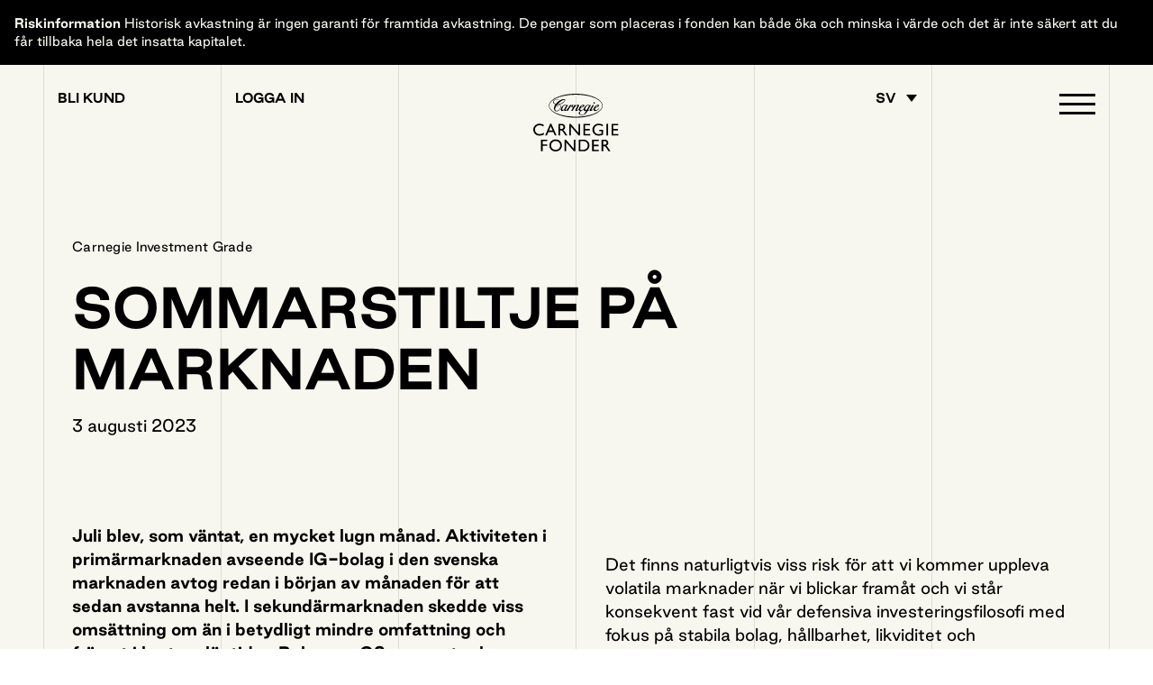

--- FILE ---
content_type: text/html; charset=UTF-8
request_url: https://www.carnegiefonder.se/sommarstiltje-pa-marknaden/
body_size: 22181
content:
<!doctype html><html lang="sv-SE"><head><script data-no-optimize="1">var litespeed_docref=sessionStorage.getItem("litespeed_docref");litespeed_docref&&(Object.defineProperty(document,"referrer",{get:function(){return litespeed_docref}}),sessionStorage.removeItem("litespeed_docref"));</script> <meta charset="utf-8"><meta name="viewport" content="width=device-width, initial-scale=1"><link
rel="stylesheet"
href="https://unpkg.com/swiper/swiper-bundle.min.css"
/>
 <script type="litespeed/javascript">(function(w,d,s,l,i){w[l]=w[l]||[];w[l].push({'gtm.start':new Date().getTime(),event:'gtm.js'});var f=d.getElementsByTagName(s)[0],j=d.createElement(s),dl=l!='dataLayer'?'&l='+l:'';j.async=!0;j.src='https://www.googletagmanager.com/gtm.js?id='+i+dl;f.parentNode.insertBefore(j,f)})(window,document,'script','dataLayer','GTM-P53KFFQ')</script> <script type="module" src="https://cdn.jsdelivr.net/npm/lite-vimeo-embed/+esm"></script> <meta name='robots' content='index, follow, max-image-preview:large, max-snippet:-1, max-video-preview:-1' /><style>img:is([sizes="auto" i], [sizes^="auto," i]) { contain-intrinsic-size: 3000px 1500px }</style><title>Sommarstiltje på marknaden - Carnegie Fonder</title><link rel="canonical" href="https://www.carnegiefonder.se/sommarstiltje-pa-marknaden/" /><meta property="og:locale" content="sv_SE" /><meta property="og:type" content="article" /><meta property="og:title" content="Sommarstiltje på marknaden - Carnegie Fonder" /><meta property="og:description" content="Författare Mona Stenmark Förvaltar Carnegie Likviditetsfond och Carnegie Investment Grade sedan 2018, och Carnegie Obligationsfond sedan 2019. &nbsp; ERFARENHET Förvaltare, Carnegie Fonder 2018- Förvaltare Emerging Markets, Carnegie Fonder 2010-2017. Analytiker Emerging Markets, HQ Fonder 2008-2010. Riskanalytiker, HQ Bank 2005-2008. Ekonomi, HQ Fonder 2003-2005. &nbsp; UTBILDNING Fil mag i Nationalekonomi, Uppsala Universitet. CEFA, IFL Handelshögskolan i &hellip; Continued" /><meta property="og:url" content="https://www.carnegiefonder.se/sommarstiltje-pa-marknaden/" /><meta property="og:site_name" content="Carnegie Fonder" /><meta property="article:published_time" content="2023-08-03T08:14:04+00:00" /><meta property="article:modified_time" content="2023-08-03T08:28:31+00:00" /><meta property="og:image" content="https://www.carnegiefonder.se/wp-content/uploads/2022/06/DSF1458_1920x1080.jpg" /><meta property="og:image:width" content="1920" /><meta property="og:image:height" content="1080" /><meta property="og:image:type" content="image/jpeg" /><meta name="author" content="Alexandra Kuhn" /><meta name="twitter:card" content="summary_large_image" /><meta name="twitter:creator" content="@carnegiefonder" /><meta name="twitter:site" content="@carnegiefonder" /><meta name="twitter:label1" content="Skriven av" /><meta name="twitter:data1" content="Alexandra Kuhn" /> <script type="application/ld+json" class="yoast-schema-graph">{"@context":"https://schema.org","@graph":[{"@type":"Article","@id":"https://www.carnegiefonder.se/sommarstiltje-pa-marknaden/#article","isPartOf":{"@id":"https://www.carnegiefonder.se/sommarstiltje-pa-marknaden/"},"author":{"name":"Alexandra Kuhn","@id":"https://www.carnegiefonder.se/#/schema/person/5ac9a1ab638a0c1daa51945a4ca66d57"},"headline":"Sommarstiltje på marknaden","datePublished":"2023-08-03T08:14:04+00:00","dateModified":"2023-08-03T08:28:31+00:00","mainEntityOfPage":{"@id":"https://www.carnegiefonder.se/sommarstiltje-pa-marknaden/"},"wordCount":312,"publisher":{"@id":"https://www.carnegiefonder.se/#organization"},"image":{"@id":"https://www.carnegiefonder.se/sommarstiltje-pa-marknaden/#primaryimage"},"thumbnailUrl":"https://www.carnegiefonder.se/wp-content/uploads/2022/06/DSF1458_1920x1080.jpg","articleSection":["Carnegie Investment Grade"],"inLanguage":"sv-SE"},{"@type":"WebPage","@id":"https://www.carnegiefonder.se/sommarstiltje-pa-marknaden/","url":"https://www.carnegiefonder.se/sommarstiltje-pa-marknaden/","name":"Sommarstiltje på marknaden - Carnegie Fonder","isPartOf":{"@id":"https://www.carnegiefonder.se/#website"},"primaryImageOfPage":{"@id":"https://www.carnegiefonder.se/sommarstiltje-pa-marknaden/#primaryimage"},"image":{"@id":"https://www.carnegiefonder.se/sommarstiltje-pa-marknaden/#primaryimage"},"thumbnailUrl":"https://www.carnegiefonder.se/wp-content/uploads/2022/06/DSF1458_1920x1080.jpg","datePublished":"2023-08-03T08:14:04+00:00","dateModified":"2023-08-03T08:28:31+00:00","breadcrumb":{"@id":"https://www.carnegiefonder.se/sommarstiltje-pa-marknaden/#breadcrumb"},"inLanguage":"sv-SE","potentialAction":[{"@type":"ReadAction","target":["https://www.carnegiefonder.se/sommarstiltje-pa-marknaden/"]}]},{"@type":"ImageObject","inLanguage":"sv-SE","@id":"https://www.carnegiefonder.se/sommarstiltje-pa-marknaden/#primaryimage","url":"https://www.carnegiefonder.se/wp-content/uploads/2022/06/DSF1458_1920x1080.jpg","contentUrl":"https://www.carnegiefonder.se/wp-content/uploads/2022/06/DSF1458_1920x1080.jpg","width":1920,"height":1080},{"@type":"BreadcrumbList","@id":"https://www.carnegiefonder.se/sommarstiltje-pa-marknaden/#breadcrumb","itemListElement":[{"@type":"ListItem","position":1,"name":"Home","item":"https://www.carnegiefonder.se/"},{"@type":"ListItem","position":2,"name":"Artiklar","item":"https://www.carnegiefonder.se/artiklar/"},{"@type":"ListItem","position":3,"name":"Sommarstiltje på marknaden"}]},{"@type":"WebSite","@id":"https://www.carnegiefonder.se/#website","url":"https://www.carnegiefonder.se/","name":"Carnegie Fonder","description":"","publisher":{"@id":"https://www.carnegiefonder.se/#organization"},"potentialAction":[{"@type":"SearchAction","target":{"@type":"EntryPoint","urlTemplate":"https://www.carnegiefonder.se/?s={search_term_string}"},"query-input":{"@type":"PropertyValueSpecification","valueRequired":true,"valueName":"search_term_string"}}],"inLanguage":"sv-SE"},{"@type":"Organization","@id":"https://www.carnegiefonder.se/#organization","name":"Carnegie Fonder","url":"https://www.carnegiefonder.se/","logo":{"@type":"ImageObject","inLanguage":"sv-SE","@id":"https://www.carnegiefonder.se/#/schema/logo/image/","url":"https://www.carnegiefonder.se/wp-content/uploads/2022/12/carnegie_placeholder.jpg","contentUrl":"https://www.carnegiefonder.se/wp-content/uploads/2022/12/carnegie_placeholder.jpg","width":730,"height":454,"caption":"Carnegie Fonder"},"image":{"@id":"https://www.carnegiefonder.se/#/schema/logo/image/"},"sameAs":["https://x.com/carnegiefonder","https://www.linkedin.com/company/carnegie-fonder-ab/","https://www.instagram.com/carnegiefonder/"]},{"@type":"Person","@id":"https://www.carnegiefonder.se/#/schema/person/5ac9a1ab638a0c1daa51945a4ca66d57","name":"Alexandra Kuhn","image":{"@type":"ImageObject","inLanguage":"sv-SE","@id":"https://www.carnegiefonder.se/#/schema/person/image/","url":"https://www.carnegiefonder.se/wp-content/litespeed/avatar/7b5b464b3073676b05c8870a39108cbe.jpg?ver=1768894986","contentUrl":"https://www.carnegiefonder.se/wp-content/litespeed/avatar/7b5b464b3073676b05c8870a39108cbe.jpg?ver=1768894986","caption":"Alexandra Kuhn"}}]}</script> <style id="litespeed-ccss">ul{box-sizing:border-box}:root{--wp--preset--font-size--normal:16px;--wp--preset--font-size--huge:42px}body{--wp--preset--color--black:#000;--wp--preset--color--cyan-bluish-gray:#abb8c3;--wp--preset--color--white:#fff;--wp--preset--color--pale-pink:#f78da7;--wp--preset--color--vivid-red:#cf2e2e;--wp--preset--color--luminous-vivid-orange:#ff6900;--wp--preset--color--luminous-vivid-amber:#fcb900;--wp--preset--color--light-green-cyan:#7bdcb5;--wp--preset--color--vivid-green-cyan:#00d084;--wp--preset--color--pale-cyan-blue:#8ed1fc;--wp--preset--color--vivid-cyan-blue:#0693e3;--wp--preset--color--vivid-purple:#9b51e0;--wp--preset--color--nordic-black:#0b1519;--wp--preset--color--primary:#9a82ff;--wp--preset--color--cream:#f8f7ef;--wp--preset--gradient--vivid-cyan-blue-to-vivid-purple:linear-gradient(135deg,rgba(6,147,227,1) 0%,#9b51e0 100%);--wp--preset--gradient--light-green-cyan-to-vivid-green-cyan:linear-gradient(135deg,#7adcb4 0%,#00d082 100%);--wp--preset--gradient--luminous-vivid-amber-to-luminous-vivid-orange:linear-gradient(135deg,rgba(252,185,0,1) 0%,rgba(255,105,0,1) 100%);--wp--preset--gradient--luminous-vivid-orange-to-vivid-red:linear-gradient(135deg,rgba(255,105,0,1) 0%,#cf2e2e 100%);--wp--preset--gradient--very-light-gray-to-cyan-bluish-gray:linear-gradient(135deg,#eee 0%,#a9b8c3 100%);--wp--preset--gradient--cool-to-warm-spectrum:linear-gradient(135deg,#4aeadc 0%,#9778d1 20%,#cf2aba 40%,#ee2c82 60%,#fb6962 80%,#fef84c 100%);--wp--preset--gradient--blush-light-purple:linear-gradient(135deg,#ffceec 0%,#9896f0 100%);--wp--preset--gradient--blush-bordeaux:linear-gradient(135deg,#fecda5 0%,#fe2d2d 50%,#6b003e 100%);--wp--preset--gradient--luminous-dusk:linear-gradient(135deg,#ffcb70 0%,#c751c0 50%,#4158d0 100%);--wp--preset--gradient--pale-ocean:linear-gradient(135deg,#fff5cb 0%,#b6e3d4 50%,#33a7b5 100%);--wp--preset--gradient--electric-grass:linear-gradient(135deg,#caf880 0%,#71ce7e 100%);--wp--preset--gradient--midnight:linear-gradient(135deg,#020381 0%,#2874fc 100%);--wp--preset--duotone--dark-grayscale:url('#wp-duotone-dark-grayscale');--wp--preset--duotone--grayscale:url('#wp-duotone-grayscale');--wp--preset--duotone--purple-yellow:url('#wp-duotone-purple-yellow');--wp--preset--duotone--blue-red:url('#wp-duotone-blue-red');--wp--preset--duotone--midnight:url('#wp-duotone-midnight');--wp--preset--duotone--magenta-yellow:url('#wp-duotone-magenta-yellow');--wp--preset--duotone--purple-green:url('#wp-duotone-purple-green');--wp--preset--duotone--blue-orange:url('#wp-duotone-blue-orange');--wp--preset--font-size--small:13px;--wp--preset--font-size--medium:20px;--wp--preset--font-size--large:36px;--wp--preset--font-size--x-large:42px;--wp--preset--font-family--good-sans:Good Sans,sans-serif;--wp--preset--font-family--filmotype-yale:FilmotypeYale,serif;--wp--preset--spacing--20:.44rem;--wp--preset--spacing--30:.67rem;--wp--preset--spacing--40:1rem;--wp--preset--spacing--50:1.5rem;--wp--preset--spacing--60:2.25rem;--wp--preset--spacing--70:3.38rem;--wp--preset--spacing--80:5.06rem}h1,h3{--wp--preset--font-size--jumbo:clamp(3.4375rem,1.4063rem + 6.7708vw,7.5rem);--wp--preset--font-size--h-1:clamp(3rem,2.625rem + 1.25vw,3.75rem);--wp--preset--font-size--h-2:clamp(2.25rem,1.875rem + 1.25vw,3rem);--wp--preset--font-size--h-3:clamp(1.5rem,1.3125rem + .625vw,1.875rem);--wp--preset--font-size--h-4:clamp(1rem,.875rem + .4167vw,1.25rem)}p{--wp--preset--font-size--large:clamp(1.125rem,.9375rem + .5vw,1.375rem);--wp--preset--font-size--default:clamp(1rem,.9063rem + .25vw,1.125rem);--wp--preset--font-size--small:1rem}body{margin:0;--wp--style--global--content-size:1248px;--wp--style--global--wide-size:1248px}body{font-family:var(--wp--preset--font-family--good-sans);font-size:clamp(1rem,.9063rem + .25vw,1.125rem);line-height:1.5;padding-top:0;padding-right:0;padding-bottom:0;padding-left:0}h1{font-size:clamp(3rem,2.625rem + 1.25vw,3.75rem);line-height:clamp(3.75rem,3.4375rem + 1.0417vw,4.375rem)}h3{font-size:clamp(1.5rem,1.3125rem + .625vw,1.875rem);line-height:clamp(2rem,1.8125rem + .625vw,2.375rem)}*,:before,:after{box-sizing:border-box;border-width:0;border-style:solid;border-color:currentColor}:before,:after{--tw-content:''}html{line-height:1.5;-webkit-text-size-adjust:100%;-o-tab-size:4;tab-size:4;font-family:Good Sans,sans-serif}body{margin:0;line-height:inherit}h1,h3{font-size:inherit;font-weight:inherit}a{color:inherit;text-decoration:inherit}strong{font-weight:bolder}button{font-family:inherit;font-size:100%;font-weight:inherit;line-height:inherit;color:inherit;margin:0;padding:0}button{text-transform:none}button,[type=button]{-webkit-appearance:button;background-color:transparent;background-image:none}:-moz-focusring{outline:auto}:-moz-ui-invalid{box-shadow:none}::-webkit-inner-spin-button,::-webkit-outer-spin-button{height:auto}::-webkit-search-decoration{-webkit-appearance:none}::-webkit-file-upload-button{-webkit-appearance:button;font:inherit}h1,h3,p{margin:0}ul{list-style:none;margin:0;padding:0}img,svg{display:block;vertical-align:middle}img{max-width:100%;height:auto}*,:before,:after{--tw-border-spacing-x:0;--tw-border-spacing-y:0;--tw-translate-x:0;--tw-translate-y:0;--tw-rotate:0;--tw-skew-x:0;--tw-skew-y:0;--tw-scale-x:1;--tw-scale-y:1;--tw-pan-x:;--tw-pan-y:;--tw-pinch-zoom:;--tw-scroll-snap-strictness:proximity;--tw-ordinal:;--tw-slashed-zero:;--tw-numeric-figure:;--tw-numeric-spacing:;--tw-numeric-fraction:;--tw-ring-inset:;--tw-ring-offset-width:0px;--tw-ring-offset-color:#fff;--tw-ring-color:rgba(59,130,246,.5);--tw-ring-offset-shadow:0 0 rgba(0,0,0,0);--tw-ring-shadow:0 0 rgba(0,0,0,0);--tw-shadow:0 0 rgba(0,0,0,0);--tw-shadow-colored:0 0 rgba(0,0,0,0);--tw-blur:;--tw-brightness:;--tw-contrast:;--tw-grayscale:;--tw-hue-rotate:;--tw-invert:;--tw-saturate:;--tw-sepia:;--tw-drop-shadow:;--tw-backdrop-blur:;--tw-backdrop-brightness:;--tw-backdrop-contrast:;--tw-backdrop-grayscale:;--tw-backdrop-hue-rotate:;--tw-backdrop-invert:;--tw-backdrop-opacity:;--tw-backdrop-saturate:;--tw-backdrop-sepia:}::backdrop{--tw-border-spacing-x:0;--tw-border-spacing-y:0;--tw-translate-x:0;--tw-translate-y:0;--tw-rotate:0;--tw-skew-x:0;--tw-skew-y:0;--tw-scale-x:1;--tw-scale-y:1;--tw-pan-x:;--tw-pan-y:;--tw-pinch-zoom:;--tw-scroll-snap-strictness:proximity;--tw-ordinal:;--tw-slashed-zero:;--tw-numeric-figure:;--tw-numeric-spacing:;--tw-numeric-fraction:;--tw-ring-inset:;--tw-ring-offset-width:0px;--tw-ring-offset-color:#fff;--tw-ring-color:rgba(59,130,246,.5);--tw-ring-offset-shadow:0 0 rgba(0,0,0,0);--tw-ring-shadow:0 0 rgba(0,0,0,0);--tw-shadow:0 0 rgba(0,0,0,0);--tw-shadow-colored:0 0 rgba(0,0,0,0);--tw-blur:;--tw-brightness:;--tw-contrast:;--tw-grayscale:;--tw-hue-rotate:;--tw-invert:;--tw-saturate:;--tw-sepia:;--tw-drop-shadow:;--tw-backdrop-blur:;--tw-backdrop-brightness:;--tw-backdrop-contrast:;--tw-backdrop-grayscale:;--tw-backdrop-hue-rotate:;--tw-backdrop-invert:;--tw-backdrop-opacity:;--tw-backdrop-saturate:;--tw-backdrop-sepia:}.sr-only{position:absolute;width:1px;height:1px;padding:0;margin:-1px;overflow:hidden;clip:rect(0,0,0,0);white-space:nowrap;border-width:0}.absolute{position:absolute}.relative{position:relative}.top-0{top:0}.left-0{left:0}.z-50{z-index:50}.mb-8{margin-bottom:2rem}.mb-4{margin-bottom:1rem}.mb-6{margin-bottom:1.5rem}.mb-12{margin-bottom:3rem}.mt-4{margin-top:1rem}.flex{display:flex}.grid{display:grid}.hidden{display:none}.h-full{height:100%}.min-h-screen{min-height:100vh}.min-h-full{min-height:100%}.w-1\/3{width:33.333333%}.w-full{width:100%}.w-1\/6{width:16.666667%}.items-start{align-items:flex-start}.justify-end{justify-content:flex-end}.justify-center{justify-content:center}.bg-cream{--tw-bg-opacity:1;background-color:rgba(248,247,239,var(--tw-bg-opacity))}.bg-black{--tw-bg-opacity:1;background-color:rgba(0,0,0,var(--tw-bg-opacity))}.bg-nordic-black{--tw-bg-opacity:1;background-color:rgba(8,21,25,var(--tw-bg-opacity))}.p-4{padding:1rem}.py-16{padding-top:4rem;padding-bottom:4rem}.px-4{padding-left:1rem;padding-right:1rem}.pt-16{padding-top:4rem}.pt-12{padding-top:3rem}.text-sm{font-size:.875rem;line-height:1.25rem}.font-bold{font-weight:700}.text-cream-grid{--tw-text-opacity:1;color:rgba(222,221,212,var(--tw-text-opacity))}.text-black-grid{--tw-text-opacity:1;color:rgba(54,61,63,var(--tw-text-opacity))}.text-white{--tw-text-opacity:1;color:rgba(255,255,255,var(--tw-text-opacity))}.text-cream{--tw-text-opacity:1;color:rgba(248,247,239,var(--tw-text-opacity))}*,*:before,*:after{box-sizing:border-box}html{position:relative;height:100%;overflow-x:hidden}body{overflow-x:hidden;font-family:Good Sans,sans-serif;line-height:1.625;-webkit-font-smoothing:antialiased;text-rendering:optimizelegibility;-moz-osx-font-smoothing:grayscale;color:#000}#app{width:100%;min-height:100%;display:flex;flex-direction:column}.main{position:relative;flex:1 0 auto}@media (min-width:976px){.main>*:first-child .grid-lines{top:-6rem}}form,p,ul{margin:0}img,svg{max-width:100%;height:auto}button{display:inline-block;margin:0;padding:0;outline:0;background:0 0;line-height:1;vertical-align:middle;white-space:normal}nav ul{list-style:none;margin-bottom:0}h1,h3{-webkit-font-smoothing:auto}h1,h3{font-weight:700;text-transform:uppercase;margin-top:-1rem;padding-top:1rem}h1:not(:last-child),h3:not(:last-child){margin-bottom:1rem}h1{font-size:clamp(3rem,2.625rem + 1.25vw,3.75rem);line-height:clamp(3.75rem,3.4375rem + 1.0417vw,4.375rem)}h3{font-size:clamp(1.5rem,1.3125rem + .625vw,1.875rem);line-height:clamp(2rem,1.8125rem + .625vw,2.375rem)}.content p:not(:last-of-type){margin-bottom:1rem}@media (min-width:768px){.content p:not(:last-of-type){margin-bottom:2rem}}.subtitle{font-size:.875rem;line-height:1.4;letter-spacing:.02em}a{text-decoration:none}strong{font-weight:700}.entry-title{word-wrap:break-word;word-wrap:break-word;-webkit-hyphens:auto;hyphens:auto}.grid{display:flex;flex-wrap:wrap}.col{padding-left:1rem;padding-right:1rem}@media (min-width:976px){.col{padding-left:2rem;padding-right:2rem}}.col-header{padding-left:.5rem;padding-right:.5rem}@media (min-width:768px){.col-header{padding-left:1rem;padding-right:1rem}}.col-full{width:100%}@media (min-width:768px){.grid-columns-2 .col{width:50%}}.grid-columns-2 .col:first-child{margin-bottom:2rem}@media (min-width:768px){.grid-columns-2 .col:first-child{margin-bottom:0}}.grid-lines{position:absolute;top:-1.5rem;bottom:-1.5rem;left:0;right:0;display:flex;width:100%;justify-content:space-between}@media (min-width:768px){.grid-lines{top:-3rem;bottom:-3rem}}.line{height:100%;width:1px;background-color:currentcolor}.header{position:absolute;top:0;left:0;z-index:10;width:100%;padding:1rem}@media (min-width:768px){.header{padding:2rem}}@media (min-width:976px){.header{padding-left:3rem;padding-right:3rem}}@media (min-width:1440px){.header{padding-left:6rem;padding-right:6rem}}.header-link{position:relative;z-index:50;margin-top:-2px;display:block;font-size:.875rem;line-height:1.25rem;font-weight:700;text-transform:uppercase;line-height:1}.top-bar{position:sticky;top:0;left:0}.monogram{position:absolute;top:1rem;left:50%;display:flex;height:52px;width:22px;--tw-translate-x:-50%;transform:translate(var(--tw-translate-x),var(--tw-translate-y)) rotate(var(--tw-rotate)) skewX(var(--tw-skew-x)) skewY(var(--tw-skew-y)) scaleX(var(--tw-scale-x)) scaleY(var(--tw-scale-y))}@media (min-width:768px){.monogram{top:2rem}}.nav{margin:0}.nav-logo{position:absolute;top:-3rem;left:50%;--tw-translate-x:-50%;transform:translate(var(--tw-translate-x),var(--tw-translate-y)) rotate(var(--tw-rotate)) skewX(var(--tw-skew-x)) skewY(var(--tw-skew-y)) scaleX(var(--tw-scale-x)) scaleY(var(--tw-scale-y))}.nav-logo svg{width:100%;height:100%}.nav-container{position:fixed;top:0;left:0;bottom:0;right:0;width:100%;height:100%;flex-direction:column;overflow:auto;justify-content:center;align-items:flex-start;background-color:#081519;z-index:10;opacity:0;visibility:hidden}.nav-container .grid-lines{top:-3rem}@media (min-width:768px){.nav-container .grid-lines{top:-4rem}}.nav-primary .menu-item{padding-top:.5rem;margin-top:-.5rem}.nav-primary .menu-item:not(:last-child){margin-bottom:1rem}@media (min-width:480px){.nav-primary .menu-item:not(:last-child){margin-bottom:1.5rem}}.nav-primary .menu-item a{position:relative;font-weight:700;text-transform:uppercase;--tw-text-opacity:1;color:rgba(248,247,239,var(--tw-text-opacity));font-size:clamp(1.5rem,1.3125rem + .625vw,1.875rem);line-height:clamp(2rem,1.8125rem + .625vw,2.375rem)}.menu-trigger{position:relative;display:block;width:2.5rem;height:2rem;z-index:9999}.menu-trigger span{position:absolute;display:block;height:3px;width:2.5rem;background-color:currentcolor}.menu-trigger span:nth-child(1){top:0;right:0}.menu-trigger span:nth-child(2),.menu-trigger span:nth-child(3){top:10px;right:0;transform:rotate(0)}.menu-trigger span:nth-child(4){top:20px;left:0}.lang-link{padding-right:.75rem}@media (min-width:976px){.lang-link:after{content:'';position:relative;left:11px;bottom:1px;display:inline-block;width:0;height:0;border-left:6px solid transparent;border-right:6px solid transparent;border-top:8px solid currentcolor}}.button{font-size:1rem;background-color:transparent;line-height:1.1875}.button{border-radius:9999px;--tw-bg-opacity:1;background-color:rgba(0,0,0,var(--tw-bg-opacity));padding-top:1rem;padding-bottom:1rem;padding-left:1.5rem;padding-right:1.5rem;font-weight:700;text-transform:uppercase;line-height:1;--tw-text-opacity:1;color:rgba(255,255,255,var(--tw-text-opacity))}.dialog{position:fixed;top:0;right:0;bottom:0;left:0;z-index:999}.dialog:before{position:fixed;top:0;right:0;bottom:0;left:0;z-index:999;--tw-bg-opacity:1;background-color:rgba(8,21,25,var(--tw-bg-opacity));opacity:.75;--tw-content:'';content:var(--tw-content)}.dialog-content{position:fixed;top:50%;left:50%;z-index:1000;max-width:760px;--tw-translate-y:-50%;--tw-translate-x:-50%;transform:translate(var(--tw-translate-x),var(--tw-translate-y)) rotate(var(--tw-rotate)) skewX(var(--tw-skew-x)) skewY(var(--tw-skew-y)) scaleX(var(--tw-scale-x)) scaleY(var(--tw-scale-y));--tw-bg-opacity:1;background-color:rgba(255,255,255,var(--tw-bg-opacity));padding-top:3rem;padding-bottom:3rem;padding-left:4rem;padding-right:4rem;text-align:center;width:calc(100% - 2rem)}.dialog-buttons{margin-top:3rem;display:flex;flex-wrap:wrap;justify-content:center;gap:1rem}.dialog-close{margin-top:1.5rem;display:inline-block;text-decoration-line:underline}.cf-dropdown-menu{position:absolute;left:0;z-index:2;display:flex;display:none;flex-direction:column;gap:1px;border-width:1px;--tw-border-opacity:1;border-color:rgba(0,0,0,var(--tw-border-opacity));--tw-bg-opacity:1;background-color:rgba(222,221,212,var(--tw-bg-opacity))}.cf-dropdown-menu-item{display:block}.cf-dropdown-item{display:block;min-width:100%;white-space:nowrap;--tw-bg-opacity:1;background-color:rgba(255,255,255,var(--tw-bg-opacity));padding-top:1rem;padding-bottom:1rem;padding-left:1.5rem;padding-right:1.5rem;--tw-text-opacity:1;color:rgba(0,0,0,var(--tw-text-opacity))}.wp-block-animerad-ikon{margin-left:-15.5px;margin-right:-15.5px;display:flex;align-items:flex-start}@media (min-width:976px){.wp-block-animerad-ikon{margin-left:-31.5px;margin-right:-31.5px}}.air-datepicker--navigation{grid-area:nav}.air-datepicker--content{box-sizing:content-box;padding:var(--adp-padding);grid-area:body}.air-datepicker--time{grid-area:timepicker}.air-datepicker--buttons{grid-area:buttons}@media (min-width:768px){.md\:block{display:block}.md\:flex{display:flex}.md\:hidden{display:none}.md\:w-1\/2{width:50%}.md\:w-1\/6{width:16.666667%}.md\:p-8{padding:2rem}.md\:py-24{padding-top:6rem;padding-bottom:6rem}.md\:px-8{padding-left:2rem;padding-right:2rem}.md\:pt-24{padding-top:6rem}.md\:pt-20{padding-top:5rem}}@media (min-width:976px){.lg\:mb-0{margin-bottom:0}.lg\:mb-8{margin-bottom:2rem}.lg\:w-1\/3{width:33.333333%}.lg\:px-12{padding-left:3rem;padding-right:3rem}.lg\:py-24{padding-top:6rem;padding-bottom:6rem}}@media (min-width:1440px){.xl\:px-24{padding-left:6rem;padding-right:6rem}}</style><link rel="preload" data-asynced="1" data-optimized="2" as="style" onload="this.onload=null;this.rel='stylesheet'" href="https://www.carnegiefonder.se/wp-content/litespeed/ucss/8930be09315b7bee883544860d31a53d.css?ver=ebb62" /><script data-optimized="1" type="litespeed/javascript" data-src="https://www.carnegiefonder.se/wp-content/plugins/litespeed-cache/assets/js/css_async.min.js"></script> <style id='safe-svg-svg-icon-style-inline-css'>.safe-svg-cover{text-align:center}.safe-svg-cover .safe-svg-inside{display:inline-block;max-width:100%}.safe-svg-cover svg{fill:currentColor;height:100%;max-height:100%;max-width:100%;width:100%}</style><style id='filebird-block-filebird-gallery-style-inline-css'>ul.filebird-block-filebird-gallery{margin:auto!important;padding:0!important;width:100%}ul.filebird-block-filebird-gallery.layout-grid{display:grid;grid-gap:20px;align-items:stretch;grid-template-columns:repeat(var(--columns),1fr);justify-items:stretch}ul.filebird-block-filebird-gallery.layout-grid li img{border:1px solid #ccc;box-shadow:2px 2px 6px 0 rgba(0,0,0,.3);height:100%;max-width:100%;-o-object-fit:cover;object-fit:cover;width:100%}ul.filebird-block-filebird-gallery.layout-masonry{-moz-column-count:var(--columns);-moz-column-gap:var(--space);column-gap:var(--space);-moz-column-width:var(--min-width);columns:var(--min-width) var(--columns);display:block;overflow:auto}ul.filebird-block-filebird-gallery.layout-masonry li{margin-bottom:var(--space)}ul.filebird-block-filebird-gallery li{list-style:none}ul.filebird-block-filebird-gallery li figure{height:100%;margin:0;padding:0;position:relative;width:100%}ul.filebird-block-filebird-gallery li figure figcaption{background:linear-gradient(0deg,rgba(0,0,0,.7),rgba(0,0,0,.3) 70%,transparent);bottom:0;box-sizing:border-box;color:#fff;font-size:.8em;margin:0;max-height:100%;overflow:auto;padding:3em .77em .7em;position:absolute;text-align:center;width:100%;z-index:2}ul.filebird-block-filebird-gallery li figure figcaption a{color:inherit}</style><style id='global-styles-inline-css'>:root{--wp--preset--aspect-ratio--square: 1;--wp--preset--aspect-ratio--4-3: 4/3;--wp--preset--aspect-ratio--3-4: 3/4;--wp--preset--aspect-ratio--3-2: 3/2;--wp--preset--aspect-ratio--2-3: 2/3;--wp--preset--aspect-ratio--16-9: 16/9;--wp--preset--aspect-ratio--9-16: 9/16;--wp--preset--color--black: #000000;--wp--preset--color--cyan-bluish-gray: #abb8c3;--wp--preset--color--white: #FFFFFF;--wp--preset--color--pale-pink: #f78da7;--wp--preset--color--vivid-red: #cf2e2e;--wp--preset--color--luminous-vivid-orange: #ff6900;--wp--preset--color--luminous-vivid-amber: #fcb900;--wp--preset--color--light-green-cyan: #7bdcb5;--wp--preset--color--vivid-green-cyan: #00d084;--wp--preset--color--pale-cyan-blue: #8ed1fc;--wp--preset--color--vivid-cyan-blue: #0693e3;--wp--preset--color--vivid-purple: #9b51e0;--wp--preset--color--nordic-black: #0B1519;--wp--preset--color--primary: #9A82FF;--wp--preset--color--cream: #F8F7EF;--wp--preset--gradient--vivid-cyan-blue-to-vivid-purple: linear-gradient(135deg,rgba(6,147,227,1) 0%,rgb(155,81,224) 100%);--wp--preset--gradient--light-green-cyan-to-vivid-green-cyan: linear-gradient(135deg,rgb(122,220,180) 0%,rgb(0,208,130) 100%);--wp--preset--gradient--luminous-vivid-amber-to-luminous-vivid-orange: linear-gradient(135deg,rgba(252,185,0,1) 0%,rgba(255,105,0,1) 100%);--wp--preset--gradient--luminous-vivid-orange-to-vivid-red: linear-gradient(135deg,rgba(255,105,0,1) 0%,rgb(207,46,46) 100%);--wp--preset--gradient--very-light-gray-to-cyan-bluish-gray: linear-gradient(135deg,rgb(238,238,238) 0%,rgb(169,184,195) 100%);--wp--preset--gradient--cool-to-warm-spectrum: linear-gradient(135deg,rgb(74,234,220) 0%,rgb(151,120,209) 20%,rgb(207,42,186) 40%,rgb(238,44,130) 60%,rgb(251,105,98) 80%,rgb(254,248,76) 100%);--wp--preset--gradient--blush-light-purple: linear-gradient(135deg,rgb(255,206,236) 0%,rgb(152,150,240) 100%);--wp--preset--gradient--blush-bordeaux: linear-gradient(135deg,rgb(254,205,165) 0%,rgb(254,45,45) 50%,rgb(107,0,62) 100%);--wp--preset--gradient--luminous-dusk: linear-gradient(135deg,rgb(255,203,112) 0%,rgb(199,81,192) 50%,rgb(65,88,208) 100%);--wp--preset--gradient--pale-ocean: linear-gradient(135deg,rgb(255,245,203) 0%,rgb(182,227,212) 50%,rgb(51,167,181) 100%);--wp--preset--gradient--electric-grass: linear-gradient(135deg,rgb(202,248,128) 0%,rgb(113,206,126) 100%);--wp--preset--gradient--midnight: linear-gradient(135deg,rgb(2,3,129) 0%,rgb(40,116,252) 100%);--wp--preset--font-size--small: 13px;--wp--preset--font-size--medium: 20px;--wp--preset--font-size--large: 36px;--wp--preset--font-size--x-large: 42px;--wp--preset--font-family--good-sans: Good Sans,sans-serif;--wp--preset--font-family--filmotype-yale: FilmotypeYale,serif;--wp--preset--spacing--20: 0.44rem;--wp--preset--spacing--30: 0.67rem;--wp--preset--spacing--40: 1rem;--wp--preset--spacing--50: 1.5rem;--wp--preset--spacing--60: 2.25rem;--wp--preset--spacing--70: 3.38rem;--wp--preset--spacing--80: 5.06rem;--wp--preset--shadow--natural: 6px 6px 9px rgba(0, 0, 0, 0.2);--wp--preset--shadow--deep: 12px 12px 50px rgba(0, 0, 0, 0.4);--wp--preset--shadow--sharp: 6px 6px 0px rgba(0, 0, 0, 0.2);--wp--preset--shadow--outlined: 6px 6px 0px -3px rgba(255, 255, 255, 1), 6px 6px rgba(0, 0, 0, 1);--wp--preset--shadow--crisp: 6px 6px 0px rgba(0, 0, 0, 1);}.wp-block-heading{--wp--preset--font-size--h-4: clamp(1rem, 0.875rem + 0.4167vw, 1.25rem);--wp--preset--font-size--h-3: clamp(1.5rem, 1.3125rem + 0.625vw, 1.875rem);--wp--preset--font-size--h-2: clamp(2rem, 1.5455rem + 1.4545vw, 3rem);--wp--preset--font-size--h-1: clamp(2.25rem, 1.5682rem + 2.1818vw, 3.75rem);--wp--preset--font-size--jumbo: clamp(2.25rem, -0.1364rem + 7.6364vw, 7.5rem);}p{--wp--preset--font-size--small: 1rem;--wp--preset--font-size--default: clamp(1rem, 0.9063rem + 0.25vw, 1.125rem);--wp--preset--font-size--large: clamp(1.125rem, 0.9375rem + 0.5vw, 1.375rem);}.wp-block-quote{--wp--preset--font-size--quote-small: 1rem;--wp--preset--font-size--quote-default: 1.5rem;--wp--preset--font-size--quote-large: 2rem;}:root { --wp--style--global--content-size: 1248px;--wp--style--global--wide-size: 1248px; }:where(body) { margin: 0; }.wp-site-blocks > .alignleft { float: left; margin-right: 2em; }.wp-site-blocks > .alignright { float: right; margin-left: 2em; }.wp-site-blocks > .aligncenter { justify-content: center; margin-left: auto; margin-right: auto; }:where(.is-layout-flex){gap: 0.5em;}:where(.is-layout-grid){gap: 0.5em;}.is-layout-flow > .alignleft{float: left;margin-inline-start: 0;margin-inline-end: 2em;}.is-layout-flow > .alignright{float: right;margin-inline-start: 2em;margin-inline-end: 0;}.is-layout-flow > .aligncenter{margin-left: auto !important;margin-right: auto !important;}.is-layout-constrained > .alignleft{float: left;margin-inline-start: 0;margin-inline-end: 2em;}.is-layout-constrained > .alignright{float: right;margin-inline-start: 2em;margin-inline-end: 0;}.is-layout-constrained > .aligncenter{margin-left: auto !important;margin-right: auto !important;}.is-layout-constrained > :where(:not(.alignleft):not(.alignright):not(.alignfull)){max-width: var(--wp--style--global--content-size);margin-left: auto !important;margin-right: auto !important;}.is-layout-constrained > .alignwide{max-width: var(--wp--style--global--wide-size);}body .is-layout-flex{display: flex;}.is-layout-flex{flex-wrap: wrap;align-items: center;}.is-layout-flex > :is(*, div){margin: 0;}body .is-layout-grid{display: grid;}.is-layout-grid > :is(*, div){margin: 0;}body{font-family: var(--wp--preset--font-family--good-sans);font-size: clamp(1rem, 0.9063rem + 0.25vw, 1.125rem);line-height: 1.5;padding-top: 0px;padding-right: 0px;padding-bottom: 0px;padding-left: 0px;}a:where(:not(.wp-element-button)){text-decoration: underline;}h1{font-size: clamp(3rem, 2.625rem + 1.25vw, 3.75rem);line-height: clamp(3.75rem, 3.4375rem + 1.0417vw, 4.375rem);}h2{font-size: clamp(2.25rem, 1.875rem + 1.25vw, 3rem);line-height: clamp(3rem, 2.625rem + 1.25vw, 3.75rem);}h3{font-size: clamp(1.5rem, 1.3125rem + 0.625vw, 1.875rem);line-height: clamp(2rem, 1.8125rem + 0.625vw, 2.375rem);}h4{font-size: clamp(1rem, 0.875rem + 0.4167vw, 1.25rem);line-height: clamp(1.25rem, 1.1875rem + 0.2083vw, 1.375rem);}:root :where(.wp-element-button, .wp-block-button__link){background-color: #32373c;border-width: 0;color: #fff;font-family: inherit;font-size: inherit;line-height: inherit;padding: calc(0.667em + 2px) calc(1.333em + 2px);text-decoration: none;}.has-black-color{color: var(--wp--preset--color--black) !important;}.has-cyan-bluish-gray-color{color: var(--wp--preset--color--cyan-bluish-gray) !important;}.has-white-color{color: var(--wp--preset--color--white) !important;}.has-pale-pink-color{color: var(--wp--preset--color--pale-pink) !important;}.has-vivid-red-color{color: var(--wp--preset--color--vivid-red) !important;}.has-luminous-vivid-orange-color{color: var(--wp--preset--color--luminous-vivid-orange) !important;}.has-luminous-vivid-amber-color{color: var(--wp--preset--color--luminous-vivid-amber) !important;}.has-light-green-cyan-color{color: var(--wp--preset--color--light-green-cyan) !important;}.has-vivid-green-cyan-color{color: var(--wp--preset--color--vivid-green-cyan) !important;}.has-pale-cyan-blue-color{color: var(--wp--preset--color--pale-cyan-blue) !important;}.has-vivid-cyan-blue-color{color: var(--wp--preset--color--vivid-cyan-blue) !important;}.has-vivid-purple-color{color: var(--wp--preset--color--vivid-purple) !important;}.has-nordic-black-color{color: var(--wp--preset--color--nordic-black) !important;}.has-primary-color{color: var(--wp--preset--color--primary) !important;}.has-cream-color{color: var(--wp--preset--color--cream) !important;}.has-black-background-color{background-color: var(--wp--preset--color--black) !important;}.has-cyan-bluish-gray-background-color{background-color: var(--wp--preset--color--cyan-bluish-gray) !important;}.has-white-background-color{background-color: var(--wp--preset--color--white) !important;}.has-pale-pink-background-color{background-color: var(--wp--preset--color--pale-pink) !important;}.has-vivid-red-background-color{background-color: var(--wp--preset--color--vivid-red) !important;}.has-luminous-vivid-orange-background-color{background-color: var(--wp--preset--color--luminous-vivid-orange) !important;}.has-luminous-vivid-amber-background-color{background-color: var(--wp--preset--color--luminous-vivid-amber) !important;}.has-light-green-cyan-background-color{background-color: var(--wp--preset--color--light-green-cyan) !important;}.has-vivid-green-cyan-background-color{background-color: var(--wp--preset--color--vivid-green-cyan) !important;}.has-pale-cyan-blue-background-color{background-color: var(--wp--preset--color--pale-cyan-blue) !important;}.has-vivid-cyan-blue-background-color{background-color: var(--wp--preset--color--vivid-cyan-blue) !important;}.has-vivid-purple-background-color{background-color: var(--wp--preset--color--vivid-purple) !important;}.has-nordic-black-background-color{background-color: var(--wp--preset--color--nordic-black) !important;}.has-primary-background-color{background-color: var(--wp--preset--color--primary) !important;}.has-cream-background-color{background-color: var(--wp--preset--color--cream) !important;}.has-black-border-color{border-color: var(--wp--preset--color--black) !important;}.has-cyan-bluish-gray-border-color{border-color: var(--wp--preset--color--cyan-bluish-gray) !important;}.has-white-border-color{border-color: var(--wp--preset--color--white) !important;}.has-pale-pink-border-color{border-color: var(--wp--preset--color--pale-pink) !important;}.has-vivid-red-border-color{border-color: var(--wp--preset--color--vivid-red) !important;}.has-luminous-vivid-orange-border-color{border-color: var(--wp--preset--color--luminous-vivid-orange) !important;}.has-luminous-vivid-amber-border-color{border-color: var(--wp--preset--color--luminous-vivid-amber) !important;}.has-light-green-cyan-border-color{border-color: var(--wp--preset--color--light-green-cyan) !important;}.has-vivid-green-cyan-border-color{border-color: var(--wp--preset--color--vivid-green-cyan) !important;}.has-pale-cyan-blue-border-color{border-color: var(--wp--preset--color--pale-cyan-blue) !important;}.has-vivid-cyan-blue-border-color{border-color: var(--wp--preset--color--vivid-cyan-blue) !important;}.has-vivid-purple-border-color{border-color: var(--wp--preset--color--vivid-purple) !important;}.has-nordic-black-border-color{border-color: var(--wp--preset--color--nordic-black) !important;}.has-primary-border-color{border-color: var(--wp--preset--color--primary) !important;}.has-cream-border-color{border-color: var(--wp--preset--color--cream) !important;}.has-vivid-cyan-blue-to-vivid-purple-gradient-background{background: var(--wp--preset--gradient--vivid-cyan-blue-to-vivid-purple) !important;}.has-light-green-cyan-to-vivid-green-cyan-gradient-background{background: var(--wp--preset--gradient--light-green-cyan-to-vivid-green-cyan) !important;}.has-luminous-vivid-amber-to-luminous-vivid-orange-gradient-background{background: var(--wp--preset--gradient--luminous-vivid-amber-to-luminous-vivid-orange) !important;}.has-luminous-vivid-orange-to-vivid-red-gradient-background{background: var(--wp--preset--gradient--luminous-vivid-orange-to-vivid-red) !important;}.has-very-light-gray-to-cyan-bluish-gray-gradient-background{background: var(--wp--preset--gradient--very-light-gray-to-cyan-bluish-gray) !important;}.has-cool-to-warm-spectrum-gradient-background{background: var(--wp--preset--gradient--cool-to-warm-spectrum) !important;}.has-blush-light-purple-gradient-background{background: var(--wp--preset--gradient--blush-light-purple) !important;}.has-blush-bordeaux-gradient-background{background: var(--wp--preset--gradient--blush-bordeaux) !important;}.has-luminous-dusk-gradient-background{background: var(--wp--preset--gradient--luminous-dusk) !important;}.has-pale-ocean-gradient-background{background: var(--wp--preset--gradient--pale-ocean) !important;}.has-electric-grass-gradient-background{background: var(--wp--preset--gradient--electric-grass) !important;}.has-midnight-gradient-background{background: var(--wp--preset--gradient--midnight) !important;}.has-small-font-size{font-size: var(--wp--preset--font-size--small) !important;}.has-medium-font-size{font-size: var(--wp--preset--font-size--medium) !important;}.has-large-font-size{font-size: var(--wp--preset--font-size--large) !important;}.has-x-large-font-size{font-size: var(--wp--preset--font-size--x-large) !important;}.has-good-sans-font-family{font-family: var(--wp--preset--font-family--good-sans) !important;}.has-filmotype-yale-font-family{font-family: var(--wp--preset--font-family--filmotype-yale) !important;}.wp-block-heading.has-h-4-font-size{font-size: var(--wp--preset--font-size--h-4) !important;}.wp-block-heading.has-h-3-font-size{font-size: var(--wp--preset--font-size--h-3) !important;}.wp-block-heading.has-h-2-font-size{font-size: var(--wp--preset--font-size--h-2) !important;}.wp-block-heading.has-h-1-font-size{font-size: var(--wp--preset--font-size--h-1) !important;}.wp-block-heading.has-jumbo-font-size{font-size: var(--wp--preset--font-size--jumbo) !important;}p.has-small-font-size{font-size: var(--wp--preset--font-size--small) !important;}p.has-default-font-size{font-size: var(--wp--preset--font-size--default) !important;}p.has-large-font-size{font-size: var(--wp--preset--font-size--large) !important;}.wp-block-quote.has-quote-small-font-size{font-size: var(--wp--preset--font-size--quote-small) !important;}.wp-block-quote.has-quote-default-font-size{font-size: var(--wp--preset--font-size--quote-default) !important;}.wp-block-quote.has-quote-large-font-size{font-size: var(--wp--preset--font-size--quote-large) !important;}
:where(.wp-block-post-template.is-layout-flex){gap: 1.25em;}:where(.wp-block-post-template.is-layout-grid){gap: 1.25em;}
:where(.wp-block-columns.is-layout-flex){gap: 2em;}:where(.wp-block-columns.is-layout-grid){gap: 2em;}
:root :where(.wp-block-pullquote){font-size: 1.5em;line-height: 1.6;}</style><style id='flexible-table-block-inline-css'>.wp-block-flexible-table-block-table.wp-block-flexible-table-block-table>table{width:100%;max-width:100%;border-collapse:collapse;}.wp-block-flexible-table-block-table.wp-block-flexible-table-block-table.is-style-stripes tbody tr:nth-child(odd) th{background-color:#f0f0f1;}.wp-block-flexible-table-block-table.wp-block-flexible-table-block-table.is-style-stripes tbody tr:nth-child(odd) td{background-color:#f0f0f1;}.wp-block-flexible-table-block-table.wp-block-flexible-table-block-table.is-style-stripes tbody tr:nth-child(even) th{background-color:#ffffff;}.wp-block-flexible-table-block-table.wp-block-flexible-table-block-table.is-style-stripes tbody tr:nth-child(even) td{background-color:#ffffff;}.wp-block-flexible-table-block-table.wp-block-flexible-table-block-table>table tr th,.wp-block-flexible-table-block-table.wp-block-flexible-table-block-table>table tr td{padding:0.5em;border-width:1px;border-style:solid;border-color:#000000;text-align:left;vertical-align:middle;}.wp-block-flexible-table-block-table.wp-block-flexible-table-block-table>table tr th{background-color:#f0f0f1;}.wp-block-flexible-table-block-table.wp-block-flexible-table-block-table>table tr td{background-color:#ffffff;}@media screen and (min-width:769px){.wp-block-flexible-table-block-table.is-scroll-on-pc{overflow-x:scroll;}.wp-block-flexible-table-block-table.is-scroll-on-pc table{max-width:none;align-self:self-start;}}@media screen and (max-width:768px){.wp-block-flexible-table-block-table.is-scroll-on-mobile{overflow-x:scroll;}.wp-block-flexible-table-block-table.is-scroll-on-mobile table{max-width:none;align-self:self-start;}.wp-block-flexible-table-block-table table.is-stacked-on-mobile th,.wp-block-flexible-table-block-table table.is-stacked-on-mobile td{width:100%!important;display:block;}}</style> <script type="litespeed/javascript" data-src="https://www.carnegiefonder.se/wp-includes/js/jquery/jquery.min.js?ver=3.7.1" id="jquery-core-js"></script> <link rel="https://api.w.org/" href="https://www.carnegiefonder.se/wp-json/" /><link rel="alternate" title="JSON" type="application/json" href="https://www.carnegiefonder.se/wp-json/wp/v2/posts/34169" /><link rel="EditURI" type="application/rsd+xml" title="RSD" href="https://www.carnegiefonder.se/xmlrpc.php?rsd" /><link rel="alternate" title="oEmbed (JSON)" type="application/json+oembed" href="https://www.carnegiefonder.se/wp-json/oembed/1.0/embed?url=https%3A%2F%2Fwww.carnegiefonder.se%2Fsommarstiltje-pa-marknaden%2F&#038;lang=sv" /><link rel="alternate" title="oEmbed (XML)" type="text/xml+oembed" href="https://www.carnegiefonder.se/wp-json/oembed/1.0/embed?url=https%3A%2F%2Fwww.carnegiefonder.se%2Fsommarstiltje-pa-marknaden%2F&#038;format=xml&#038;lang=sv" /><link rel="icon" type="image/png" href="/wp-content/uploads/fbrfg/favicon-48x48.png" sizes="48x48" /><link rel="icon" type="image/svg+xml" href="/wp-content/uploads/fbrfg/favicon.svg" /><link rel="shortcut icon" href="/wp-content/uploads/fbrfg/favicon.ico" /><link rel="apple-touch-icon" sizes="180x180" href="/wp-content/uploads/fbrfg/apple-touch-icon.png" /><meta name="apple-mobile-web-app-title" content="MyWebSite" /><link rel="manifest" href="/wp-content/uploads/fbrfg/site.webmanifest" /></head><body data-rsssl=1 class="wp-singular post-template-default single single-post postid-34169 single-format-standard wp-embed-responsive wp-theme-carnegiefonder-theme sommarstiltje-pa-marknaden">
<noscript><iframe src="https://www.googletagmanager.com/ns.html?id=GTM-P53KFFQ"
height="0" width="0" style="display:none;visibility:hidden"></iframe></noscript><div id="app">
<a class="sr-only focus:not-sr-only" href="#main">
Hoppa till innehåll
</a><div class="top-bar"><div class="risk-box bg-black p-4 -z-1"><p class="text-cream text-sm">
<span class="font-bold"></span> <strong>Riskinformation</strong> Historisk avkastning är ingen garanti för framtida avkastning. De pengar som placeras i fonden kan både öka och minska i värde och det är inte säkert att du får tillbaka hela det insatta kapitalet.</p></div></div><div class="relative"><header class="header"><div class="grid"><div class="col-header flex items-start w-1/3 md:w-1/6">
<a href="https://online.carnegiefonder.se/auth/register" target="_blank" class="header-link" aria-label="Bli medlem">
Bli kund      </a></div><div class="col-header flex items-start w-1/6 hidden md:block">
<a href="https://online.carnegiefonder.se/auth/login" target="_blank" class="header-link" aria-label="Gå till logga in">
Logga in        </a></div><div class="col-header w-1/3 flex items-start justify-center">
<a
class="flex justify-center w-full"
href="https://www.carnegiefonder.se/"
aria-label="Till startsida"
>
<span class="logo">
<svg width="95" height="64" viewBox="0 0 95 64" fill="none" xmlns="http://www.w3.org/2000/svg">
<path d="M11.6747 43.3309V45.3697C10.3123 46.1124 8.74211 46.4832 6.95963 46.4832C5.51207 46.4832 4.28477 46.1918 3.27545 45.6112C2.26841 45.0307 1.47026 44.2301 0.881023 43.2107C0.292917 42.1914 0 41.0881 0 39.9031C0 38.0186 0.673256 36.4334 2.0175 35.1464C3.36287 33.8628 5.02274 33.2188 6.99596 33.2188C8.35609 33.2188 9.86836 33.5748 11.5339 34.2846V36.278C10.0182 35.4129 8.53548 34.9797 7.08792 34.9797C5.64036 34.9797 4.37105 35.448 3.39126 36.3835C2.41032 37.3201 1.91986 38.4926 1.91986 39.902C1.91986 41.3114 2.40238 42.4896 3.36628 43.4046C4.33132 44.3197 5.56657 44.7767 7.06975 44.7767C8.57294 44.7767 10.1749 44.2948 11.6736 43.3298L11.6747 43.3309Z" fill="currentColor"/>
<path d="M18.7593 33.3125H20.0638L25.8756 46.3354H23.9761L22.2493 42.4983H16.7168L15.0978 46.3354H13.1904L18.7581 33.3125H18.7593ZM21.4863 40.8484L19.3939 36.1597L17.4548 40.8484H21.4863Z" fill="currentColor"/>
<path d="M27.9224 46.3348V33.3867H31.1694C32.4807 33.3867 33.5219 33.711 34.2916 34.3607C35.0614 35.0082 35.4474 35.8859 35.4474 36.9914C35.4474 37.7455 35.2589 38.3975 34.882 38.9474C34.5051 39.4962 33.9635 39.9067 33.2573 40.18C33.6729 40.4521 34.0782 40.8218 34.4733 41.2935C34.8695 41.7618 35.4258 42.5804 36.1434 43.7472C36.5941 44.4843 36.9563 45.0365 37.2287 45.4073L37.9156 46.3348H35.7062L35.1408 45.4821C35.1227 45.4515 35.0852 45.3993 35.0296 45.3245L34.6697 44.8142L34.0941 43.8674L33.4742 42.856C33.0904 42.3253 32.7396 41.9024 32.4217 41.5883C32.1015 41.2719 31.8143 41.0474 31.5577 40.9068C31.3 40.7685 30.8686 40.6993 30.2612 40.6993H29.7786V46.3348H27.9224ZM30.335 34.9617H29.7775V39.0483H30.4837C31.4226 39.0483 32.0686 38.9678 32.4172 38.8079C32.7669 38.6469 33.0393 38.4043 33.2346 38.0788C33.4299 37.7545 33.5253 37.3871 33.5253 36.971C33.5253 36.5549 33.4163 36.1943 33.2006 35.8654C32.9837 35.5332 32.6806 35.3008 32.2866 35.1658C31.8926 35.0286 31.2432 34.9606 30.3338 34.9606L30.335 34.9617Z" fill="currentColor"/>
<path d="M50.2172 33.3867H51.9804V46.3348H50.383L41.7158 36.3644V46.3348H39.9719V33.3867H41.4751L50.2161 43.4433V33.3867H50.2172Z" fill="currentColor"/>
<path d="M55.7031 33.3879H63.0544V35.0366H57.5605V38.986H62.8694V40.6449H57.5605V44.6657H63.2304V46.3155H55.7043V33.3867L55.7031 33.3879Z" fill="currentColor"/>
<path d="M73.1613 39.9576H77.5142V45.4434C75.9179 46.1362 74.3352 46.4832 72.7639 46.4832C70.6159 46.4832 68.9015 45.8573 67.6163 44.6054C66.3345 43.3547 65.6919 41.8115 65.6919 39.9757C65.6919 38.0424 66.3572 36.4334 67.6867 35.1464C69.0173 33.8628 70.6851 33.2188 72.689 33.2188C73.419 33.2188 74.1127 33.297 74.7667 33.4557C75.4229 33.6122 76.2528 33.9014 77.253 34.322V36.2123C75.7056 35.3153 74.1717 34.8686 72.6515 34.8686C71.2346 34.8686 70.0414 35.3505 69.0707 36.3143C68.0977 37.2781 67.6129 38.4608 67.6129 39.8646C67.6129 41.2684 68.0988 42.5372 69.0707 43.4704C70.0414 44.4025 71.2903 44.8708 72.8184 44.8708C73.5609 44.8708 74.4488 44.6996 75.4808 44.3594L75.659 44.3038V41.6074H73.1613V39.9576Z" fill="currentColor"/>
<path d="M81.1914 33.3867H83.0488V46.3348H81.1914V33.3867Z" fill="currentColor"/>
<path d="M86.8772 33.3879H94.2251V35.0366H88.7312V38.986H94.04V40.6449H88.7312V44.6657H94.4011V46.3155H86.8772V33.3867V33.3879Z" fill="currentColor"/>
<path d="M8.61035 50.9054H15.5234V52.5541H10.4666V56.1679H15.5234V57.8177H10.4666V63.8501H8.61035V50.9043V50.9054Z" fill="currentColor"/>
<path d="M24.8205 50.7199C26.8244 50.7199 28.4922 51.3526 29.8251 52.6192C31.1569 53.8858 31.8233 55.4732 31.8233 57.3827C31.8233 59.2922 31.1501 60.8718 29.807 62.1236C28.4616 63.3743 26.7665 64.0002 24.7195 64.0002C22.6725 64.0002 21.1398 63.3743 19.8375 62.1236C18.5364 60.8718 17.8848 59.3058 17.8848 57.4201C17.8848 55.5345 18.541 53.8846 19.8512 52.618C21.1625 51.3515 22.8189 50.7188 24.8205 50.7188V50.7199ZM24.8943 52.4797C23.4127 52.4797 22.1934 52.9435 21.2374 53.8687C20.2826 54.7963 19.8058 55.9801 19.8058 57.4201C19.8058 58.8602 20.2849 59.9782 21.242 60.9046C22.2025 61.831 23.4002 62.2948 24.8398 62.2948C26.2795 62.2948 27.492 61.8231 28.4616 60.8763C29.4278 59.9306 29.9125 58.7536 29.9125 57.3453C29.9125 55.937 29.4278 54.819 28.4616 53.8835C27.492 52.9469 26.3056 52.4786 24.8955 52.4786L24.8943 52.4797Z" fill="currentColor"/>
<path d="M44.9754 50.9062H46.7397V63.8521H45.1434L36.4751 53.8816V63.8521H34.7312V50.9062H36.2344L44.9754 60.9606V50.9062Z" fill="currentColor"/>
<path d="M50.4814 63.8328V50.9062H54.8525C56.6168 50.9062 58.0099 51.1693 59.0374 51.6977C60.0648 52.2261 60.88 53.0028 61.4874 54.029C62.0937 55.053 62.398 56.1721 62.398 57.3831C62.398 58.2483 62.2299 59.0761 61.8961 59.8664C61.5623 60.6567 61.0866 61.3518 60.4679 61.9516C59.8366 62.5696 59.1032 63.0357 58.2687 63.352C57.7794 63.5436 57.3321 63.6718 56.9234 63.7364C56.5146 63.801 55.7358 63.8328 54.5834 63.8328H50.4814ZM54.6584 52.555H52.3389V62.1841H54.7151C55.6416 62.1841 56.3625 62.1195 56.8768 61.9925C57.39 61.8655 57.818 61.7056 58.162 61.5117C58.506 61.3166 58.8194 61.0774 59.1032 60.7939C60.0194 59.8664 60.4758 58.6951 60.4758 57.2799C60.4758 55.8648 60.0069 54.7547 59.0669 53.8794C58.7206 53.5517 58.3221 53.2829 57.8748 53.0731C57.4263 52.8622 56.9994 52.7239 56.5986 52.6547C56.1979 52.5878 55.5507 52.5538 54.6595 52.5538L54.6584 52.555Z" fill="currentColor"/>
<path d="M65.2864 50.9054H72.6366V52.5541H67.1438V56.5013H72.4515V58.1602H67.1438V62.1833H72.8137V63.8308H65.2875V50.9043L65.2864 50.9054Z" fill="currentColor"/>
<path d="M75.7952 63.8521V50.9062H79.0434C80.3536 50.9062 81.3958 51.2294 82.1656 51.878C82.9364 52.5266 83.3213 53.4042 83.3213 54.5109C83.3213 55.265 83.1317 55.9159 82.7548 56.4658C82.379 57.0146 81.8374 57.4262 81.1324 57.6984C81.5468 57.9705 81.9532 58.3401 82.3483 58.8119C82.7423 59.2802 83.3009 60.0988 84.0173 61.2679C84.468 62.0027 84.8302 62.556 85.1038 62.9279L85.7896 63.8532H83.5813L83.0159 63.0005C82.9966 62.9699 82.9603 62.9166 82.9058 62.844L82.5436 62.3326L81.9691 61.3858L81.3492 60.3755C80.9655 59.8448 80.6147 59.4219 80.2968 59.1055C79.9778 58.7914 79.6871 58.5658 79.4305 58.4263C79.1751 58.288 78.7436 58.2177 78.1351 58.2177H77.6526V63.8532H75.7963L75.7952 63.8521ZM78.2078 52.4801H77.6503V56.5679H78.3565C79.2965 56.5679 79.9414 56.4862 80.29 56.3263C80.6397 56.1664 80.9121 55.9238 81.1074 55.5984C81.3027 55.2752 81.3992 54.9044 81.3992 54.4905C81.3992 54.0767 81.2925 53.7138 81.0745 53.3827C80.8576 53.0527 80.5545 52.8192 80.1617 52.6831C79.7677 52.5481 79.1172 52.479 78.2078 52.479V52.4801Z" fill="currentColor"/>
<path d="M25.7244 15.0598C25.6586 15.2627 25.8652 15.3478 25.9901 15.1142C27.4025 12.6604 30.8301 12.0855 30.2442 14.7423C30.0058 15.858 29.1282 17.4001 27.9576 18.2755C25.7494 19.922 23.5173 18.4898 24.5005 15.621C24.9252 14.3715 25.5337 13.4519 26.7054 12.1513C27.1061 12.1547 27.2412 12.1558 27.4524 12.1558C30.4577 12.1558 33.7308 10.3597 35.0603 8.07602C35.9641 6.58947 35.2726 5.76626 33.4379 5.9783C30.645 6.2459 27.1345 8.50124 24.9797 11.3439C23.4106 10.8666 22.5591 9.93563 22.5591 8.79379C22.5591 7.65194 23.9692 6.66885 25.8834 6.66885C27.2662 6.66885 28.0939 6.98067 28.6502 7.17457C28.8057 7.229 28.9397 7.0385 28.6763 6.9081C27.8702 6.52371 26.761 6.35135 25.8834 6.35135C23.3584 6.35135 21.8938 7.46598 21.8938 8.84708C21.8938 10.2282 22.8248 11.2907 24.5811 11.7952C23.8352 12.8838 23.3311 14.0256 23.0916 15.1958C22.3468 18.9944 25.192 20.879 28.1711 18.7812C29.2077 18.0374 30.3248 16.4692 30.7233 14.8772C31.5487 11.5571 27.0142 11.9222 25.7233 15.0609L25.7244 15.0598ZM33.7558 6.80038C34.6334 6.66658 35.1114 7.11674 34.6595 7.86058C33.4095 9.90729 29.8457 11.6614 27.0528 11.6614C29.2883 9.19179 32.2663 7.0385 33.7547 6.80151L33.7558 6.80038Z" fill="currentColor"/>
<path d="M73.2237 15.5111C72.5867 16.4681 72.0282 17.0532 71.3901 17.5045C69.5792 18.7802 67.7729 18.2744 68.8628 15.832L68.8946 15.7776C70.1446 15.3796 71.7875 14.6879 72.5856 13.9441C73.4382 13.1741 73.1442 12.0584 71.7602 12.1638C70.3524 12.2704 68.7016 13.4406 67.6378 15.1664C67.4266 15.5111 67.2404 15.857 67.1326 16.1745C66.5218 16.9727 65.8565 17.4512 65.458 17.6905C64.7926 18.0624 64.2874 17.957 64.6064 17.3991C65.1378 16.3083 66.8135 13.5993 67.4255 12.4836H65.8814C65.4296 13.3068 64.2329 15.2469 63.487 16.5214C62.9 17.2948 62.3187 17.8753 61.893 18.2484C61.1743 18.9106 60.8292 18.3017 61.0937 17.7699C62.5833 15.1936 64.099 12.4847 64.099 12.4847H62.5038C62.5038 12.4847 62.371 12.7512 62.1314 13.122C62.1314 12.14 60.8814 11.8452 59.3918 12.6185C57.8773 13.4417 56.7329 14.9283 56.2549 16.255C55.8553 16.7607 55.4034 17.1848 54.9776 17.4784C53.0907 18.7802 51.2446 18.4355 52.6002 15.7538C53.8502 15.3558 55.4295 14.6879 56.2549 13.9441C57.1053 13.1741 56.8135 12.0584 55.4034 12.1638C54.0205 12.2704 52.3459 13.4406 51.3082 15.1664C50.9631 15.7243 50.7496 16.2289 50.6429 16.7346C50.2705 17.1315 49.9242 17.4252 49.3668 17.7699C48.7015 18.1429 48.2224 18.0363 48.5142 17.4252C49.0466 16.3615 49.9776 15.0065 50.5634 13.918C51.3082 12.4575 50.1899 11.8441 48.8604 12.3498C48.1157 12.6423 47.2641 13.1741 46.7328 13.5982L47.3731 12.4836H45.803L44.7119 14.3171C43.6208 15.0598 43.488 14.5042 43.488 14.2366C43.488 13.6254 44.4996 13.2807 44.4996 12.6423C44.4996 12.377 44.3123 12.191 43.9138 12.191C43.1951 12.191 42.3175 12.9088 41.3082 14.0495L42.2119 12.4836H40.7235C40.4578 12.9621 39.3928 14.7412 38.8615 15.5395C38.329 16.3343 37.4253 17.1836 36.8667 17.6633C35.9096 18.4581 35.4839 17.9014 36.2014 16.7074C36.6272 15.9363 37.8511 13.8386 38.5686 12.4825H37.0279C37.0279 12.4825 36.9212 12.7228 36.7078 13.0664C36.5749 12.1105 35.351 11.7919 33.8887 12.5618C31.8394 13.6515 30.5645 15.9885 30.5645 17.5306C30.5645 19.0727 31.8406 20.1068 34.2611 17.9558C34.2611 19.3097 35.485 20.0275 37.7727 17.424C37.6126 17.7154 37.1335 18.4876 36.9212 18.8834H38.5436L40.2977 15.8025L40.4317 15.5928C40.9551 14.858 42.1869 13.5721 42.666 13.3329C42.0268 15.0326 43.1451 15.6449 44.3407 14.9793L42.0541 18.8834H43.7287L45.8847 15.0587L45.9313 14.9748L45.9914 14.8999C46.6556 14.0484 47.9056 13.3317 48.3575 13.0653C49.0761 12.7217 49.2885 13.173 49.05 13.6504C48.5982 14.6335 47.5605 16.0939 47.028 17.1836C46.5761 18.0352 46.6556 18.5919 47.0019 18.8834C47.4004 19.2825 48.0929 19.2292 48.6243 18.9094C49.2362 18.5919 50.0071 17.9558 50.5657 17.3707C50.5657 19.3358 52.7467 19.9991 55.2717 17.822C55.5112 17.5816 55.8201 17.3435 56.0585 17.0249C56.0187 17.2074 55.9904 17.3968 55.9904 17.5295C55.9904 19.1748 57.5344 19.8132 59.0751 18.4309C59.0123 18.536 58.9233 18.6864 58.8083 18.8822C56.6273 22.7069 55.9892 23.3725 53.7821 23.3725C52.5843 23.3725 51.6 22.496 51.6 21.353C51.6 20.5559 52.2937 19.8812 53.2497 19.8642C53.5324 19.8744 53.5698 19.6771 53.3042 19.6011C53.1736 19.5671 52.9567 19.4934 52.6661 19.4934C51.4161 19.4934 50.4317 20.345 50.4317 21.4596C50.4317 22.708 51.6545 23.7716 53.8877 23.7716C56.1209 23.7716 58.1986 22.7625 59.8993 19.8392C60.1752 19.3721 60.2978 19.2281 60.4579 18.8834C60.6986 19.2553 61.2561 19.3086 62.0008 18.6713C62.2665 18.4581 62.5606 18.1134 62.9318 17.6633C62.7729 18.1406 62.799 18.5137 62.9863 18.7507C63.2509 19.2031 63.9956 19.3097 64.6598 18.9367C65.3251 18.567 66.23 17.8232 66.9214 17.0782C66.683 19.2836 68.9696 20.1329 71.7352 17.8753C72.4006 17.3446 73.1169 16.4421 73.4905 15.6188C73.5904 15.3807 73.3838 15.2719 73.2237 15.51V15.5111ZM71.1755 12.8033C71.4196 12.7648 71.6285 12.8555 71.6285 13.1753C71.6285 13.9996 70.324 14.663 69.2341 15.0598C69.9255 13.7864 70.5113 12.9088 71.1755 12.8033ZM54.8459 12.8033C55.09 12.7648 55.2989 12.8555 55.2989 13.1753C55.2989 13.9996 53.9944 14.663 52.9045 15.0598C53.5959 13.7864 54.1806 12.9088 54.8459 12.8033ZM34.6869 16.5214C34.4712 16.9342 34.4076 17.0124 34.3304 17.3288C33.6923 17.9116 33.195 18.0091 32.8249 18.0091C31.5204 18.0091 32.3708 14.6097 34.2339 13.2002C35.2716 12.4042 36.4682 12.3498 36.282 13.8125C35.6701 14.8217 34.9139 16.137 34.6869 16.5214ZM59.6859 17.3991C59.1262 17.9025 58.6209 18.0091 58.2769 18.0091C56.8146 18.0091 57.9556 14.5836 59.7404 13.2546C60.5908 12.589 61.5751 12.4303 61.7091 13.2807C61.7465 13.554 61.7295 13.9078 61.6023 14.13C61.0426 15.0598 60.3239 16.2822 59.687 17.4002L59.6859 17.3991Z" fill="currentColor"/>
<path d="M67.5321 11.0239C68.0374 11.0239 68.5176 10.652 68.5176 10.1746C68.5176 9.72335 68.2236 9.32422 67.7444 9.32422C67.2926 9.32422 66.7874 9.72335 66.7874 10.1746C66.7874 10.652 67.0803 11.0239 67.5321 11.0239Z" fill="currentColor"/>
<path d="M47.1857 0C30.7244 0 17.3989 6.18887 17.3989 13.2815C17.3989 20.3741 30.6449 26.5618 47.1857 26.5618C63.7264 26.5618 76.9997 20.3741 76.9997 13.2815C76.9997 6.18887 63.6753 0 47.1857 0ZM47.1857 25.4732C31.0423 25.4732 17.9042 20.0282 17.9042 13.2815C17.9042 6.53471 31.0434 1.08969 47.1857 1.08969C63.3279 1.08969 76.4944 6.53358 76.4944 13.2803C76.4944 20.0271 63.3563 25.4721 47.1857 25.4721V25.4732Z" fill="currentColor"/>
</svg>
</span>
</a></div><div class="col-header w-1/6 items-start justify-end hidden md:flex"><div class="relative z-50"><div class="cf-dropdown-container">
<button class="header-link lang-link cf-dropdown-button" type="button">sv</button><ul class="cf-dropdown-menu"><li class="cf-dropdown-menu-item">
<a class="cf-dropdown-item" href="https://www.carnegiefonder.se/en/" lang="en-GB" hreflang="en-GB" >English</a></li><li class="cf-dropdown-menu-item">
<a class="cf-dropdown-item" href="https://www.carnegiefonder.se/no/" lang="nn-NO" hreflang="nn-NO" >Norsk</a></li></ul></div></div></div><div class="col-header w-1/3 items-start md:w-1/6 flex justify-end">
<button role="button" title="Meny"
aria-label="Meny" class="menu-trigger in-active"
id="menu-trigger"><span></span><span></span><span></span><span></span></button></div><div class="nav-container"><section class="flex g-nordic-black text-cream min-h-screen py-16 px-4 lg:py-24 md:px-8 lg:px-12 xl:px-24"><div class="min-h-full relative flex flex-col justify-between"><div class="grid-lines text-black-grid"><div class="line"></div><div class="line"></div><div class="line"></div><div class="line"></div><div class="line"></div><div class="line hidden md:block"></div><div class="line hidden md:block"></div></div><div class="logo nav-logo">
<svg width="95" height="64" viewBox="0 0 95 64" fill="none" xmlns="http://www.w3.org/2000/svg">
<path d="M11.6747 43.3309V45.3697C10.3123 46.1124 8.74211 46.4832 6.95963 46.4832C5.51207 46.4832 4.28477 46.1918 3.27545 45.6112C2.26841 45.0307 1.47026 44.2301 0.881023 43.2107C0.292917 42.1914 0 41.0881 0 39.9031C0 38.0186 0.673256 36.4334 2.0175 35.1464C3.36287 33.8628 5.02274 33.2188 6.99596 33.2188C8.35609 33.2188 9.86836 33.5748 11.5339 34.2846V36.278C10.0182 35.4129 8.53548 34.9797 7.08792 34.9797C5.64036 34.9797 4.37105 35.448 3.39126 36.3835C2.41032 37.3201 1.91986 38.4926 1.91986 39.902C1.91986 41.3114 2.40238 42.4896 3.36628 43.4046C4.33132 44.3197 5.56657 44.7767 7.06975 44.7767C8.57294 44.7767 10.1749 44.2948 11.6736 43.3298L11.6747 43.3309Z" fill="currentColor"/>
<path d="M18.7593 33.3125H20.0638L25.8756 46.3354H23.9761L22.2493 42.4983H16.7168L15.0978 46.3354H13.1904L18.7581 33.3125H18.7593ZM21.4863 40.8484L19.3939 36.1597L17.4548 40.8484H21.4863Z" fill="currentColor"/>
<path d="M27.9224 46.3348V33.3867H31.1694C32.4807 33.3867 33.5219 33.711 34.2916 34.3607C35.0614 35.0082 35.4474 35.8859 35.4474 36.9914C35.4474 37.7455 35.2589 38.3975 34.882 38.9474C34.5051 39.4962 33.9635 39.9067 33.2573 40.18C33.6729 40.4521 34.0782 40.8218 34.4733 41.2935C34.8695 41.7618 35.4258 42.5804 36.1434 43.7472C36.5941 44.4843 36.9563 45.0365 37.2287 45.4073L37.9156 46.3348H35.7062L35.1408 45.4821C35.1227 45.4515 35.0852 45.3993 35.0296 45.3245L34.6697 44.8142L34.0941 43.8674L33.4742 42.856C33.0904 42.3253 32.7396 41.9024 32.4217 41.5883C32.1015 41.2719 31.8143 41.0474 31.5577 40.9068C31.3 40.7685 30.8686 40.6993 30.2612 40.6993H29.7786V46.3348H27.9224ZM30.335 34.9617H29.7775V39.0483H30.4837C31.4226 39.0483 32.0686 38.9678 32.4172 38.8079C32.7669 38.6469 33.0393 38.4043 33.2346 38.0788C33.4299 37.7545 33.5253 37.3871 33.5253 36.971C33.5253 36.5549 33.4163 36.1943 33.2006 35.8654C32.9837 35.5332 32.6806 35.3008 32.2866 35.1658C31.8926 35.0286 31.2432 34.9606 30.3338 34.9606L30.335 34.9617Z" fill="currentColor"/>
<path d="M50.2172 33.3867H51.9804V46.3348H50.383L41.7158 36.3644V46.3348H39.9719V33.3867H41.4751L50.2161 43.4433V33.3867H50.2172Z" fill="currentColor"/>
<path d="M55.7031 33.3879H63.0544V35.0366H57.5605V38.986H62.8694V40.6449H57.5605V44.6657H63.2304V46.3155H55.7043V33.3867L55.7031 33.3879Z" fill="currentColor"/>
<path d="M73.1613 39.9576H77.5142V45.4434C75.9179 46.1362 74.3352 46.4832 72.7639 46.4832C70.6159 46.4832 68.9015 45.8573 67.6163 44.6054C66.3345 43.3547 65.6919 41.8115 65.6919 39.9757C65.6919 38.0424 66.3572 36.4334 67.6867 35.1464C69.0173 33.8628 70.6851 33.2188 72.689 33.2188C73.419 33.2188 74.1127 33.297 74.7667 33.4557C75.4229 33.6122 76.2528 33.9014 77.253 34.322V36.2123C75.7056 35.3153 74.1717 34.8686 72.6515 34.8686C71.2346 34.8686 70.0414 35.3505 69.0707 36.3143C68.0977 37.2781 67.6129 38.4608 67.6129 39.8646C67.6129 41.2684 68.0988 42.5372 69.0707 43.4704C70.0414 44.4025 71.2903 44.8708 72.8184 44.8708C73.5609 44.8708 74.4488 44.6996 75.4808 44.3594L75.659 44.3038V41.6074H73.1613V39.9576Z" fill="currentColor"/>
<path d="M81.1914 33.3867H83.0488V46.3348H81.1914V33.3867Z" fill="currentColor"/>
<path d="M86.8772 33.3879H94.2251V35.0366H88.7312V38.986H94.04V40.6449H88.7312V44.6657H94.4011V46.3155H86.8772V33.3867V33.3879Z" fill="currentColor"/>
<path d="M8.61035 50.9054H15.5234V52.5541H10.4666V56.1679H15.5234V57.8177H10.4666V63.8501H8.61035V50.9043V50.9054Z" fill="currentColor"/>
<path d="M24.8205 50.7199C26.8244 50.7199 28.4922 51.3526 29.8251 52.6192C31.1569 53.8858 31.8233 55.4732 31.8233 57.3827C31.8233 59.2922 31.1501 60.8718 29.807 62.1236C28.4616 63.3743 26.7665 64.0002 24.7195 64.0002C22.6725 64.0002 21.1398 63.3743 19.8375 62.1236C18.5364 60.8718 17.8848 59.3058 17.8848 57.4201C17.8848 55.5345 18.541 53.8846 19.8512 52.618C21.1625 51.3515 22.8189 50.7188 24.8205 50.7188V50.7199ZM24.8943 52.4797C23.4127 52.4797 22.1934 52.9435 21.2374 53.8687C20.2826 54.7963 19.8058 55.9801 19.8058 57.4201C19.8058 58.8602 20.2849 59.9782 21.242 60.9046C22.2025 61.831 23.4002 62.2948 24.8398 62.2948C26.2795 62.2948 27.492 61.8231 28.4616 60.8763C29.4278 59.9306 29.9125 58.7536 29.9125 57.3453C29.9125 55.937 29.4278 54.819 28.4616 53.8835C27.492 52.9469 26.3056 52.4786 24.8955 52.4786L24.8943 52.4797Z" fill="currentColor"/>
<path d="M44.9754 50.9062H46.7397V63.8521H45.1434L36.4751 53.8816V63.8521H34.7312V50.9062H36.2344L44.9754 60.9606V50.9062Z" fill="currentColor"/>
<path d="M50.4814 63.8328V50.9062H54.8525C56.6168 50.9062 58.0099 51.1693 59.0374 51.6977C60.0648 52.2261 60.88 53.0028 61.4874 54.029C62.0937 55.053 62.398 56.1721 62.398 57.3831C62.398 58.2483 62.2299 59.0761 61.8961 59.8664C61.5623 60.6567 61.0866 61.3518 60.4679 61.9516C59.8366 62.5696 59.1032 63.0357 58.2687 63.352C57.7794 63.5436 57.3321 63.6718 56.9234 63.7364C56.5146 63.801 55.7358 63.8328 54.5834 63.8328H50.4814ZM54.6584 52.555H52.3389V62.1841H54.7151C55.6416 62.1841 56.3625 62.1195 56.8768 61.9925C57.39 61.8655 57.818 61.7056 58.162 61.5117C58.506 61.3166 58.8194 61.0774 59.1032 60.7939C60.0194 59.8664 60.4758 58.6951 60.4758 57.2799C60.4758 55.8648 60.0069 54.7547 59.0669 53.8794C58.7206 53.5517 58.3221 53.2829 57.8748 53.0731C57.4263 52.8622 56.9994 52.7239 56.5986 52.6547C56.1979 52.5878 55.5507 52.5538 54.6595 52.5538L54.6584 52.555Z" fill="currentColor"/>
<path d="M65.2864 50.9054H72.6366V52.5541H67.1438V56.5013H72.4515V58.1602H67.1438V62.1833H72.8137V63.8308H65.2875V50.9043L65.2864 50.9054Z" fill="currentColor"/>
<path d="M75.7952 63.8521V50.9062H79.0434C80.3536 50.9062 81.3958 51.2294 82.1656 51.878C82.9364 52.5266 83.3213 53.4042 83.3213 54.5109C83.3213 55.265 83.1317 55.9159 82.7548 56.4658C82.379 57.0146 81.8374 57.4262 81.1324 57.6984C81.5468 57.9705 81.9532 58.3401 82.3483 58.8119C82.7423 59.2802 83.3009 60.0988 84.0173 61.2679C84.468 62.0027 84.8302 62.556 85.1038 62.9279L85.7896 63.8532H83.5813L83.0159 63.0005C82.9966 62.9699 82.9603 62.9166 82.9058 62.844L82.5436 62.3326L81.9691 61.3858L81.3492 60.3755C80.9655 59.8448 80.6147 59.4219 80.2968 59.1055C79.9778 58.7914 79.6871 58.5658 79.4305 58.4263C79.1751 58.288 78.7436 58.2177 78.1351 58.2177H77.6526V63.8532H75.7963L75.7952 63.8521ZM78.2078 52.4801H77.6503V56.5679H78.3565C79.2965 56.5679 79.9414 56.4862 80.29 56.3263C80.6397 56.1664 80.9121 55.9238 81.1074 55.5984C81.3027 55.2752 81.3992 54.9044 81.3992 54.4905C81.3992 54.0767 81.2925 53.7138 81.0745 53.3827C80.8576 53.0527 80.5545 52.8192 80.1617 52.6831C79.7677 52.5481 79.1172 52.479 78.2078 52.479V52.4801Z" fill="currentColor"/>
<path d="M25.7244 15.0598C25.6586 15.2627 25.8652 15.3478 25.9901 15.1142C27.4025 12.6604 30.8301 12.0855 30.2442 14.7423C30.0058 15.858 29.1282 17.4001 27.9576 18.2755C25.7494 19.922 23.5173 18.4898 24.5005 15.621C24.9252 14.3715 25.5337 13.4519 26.7054 12.1513C27.1061 12.1547 27.2412 12.1558 27.4524 12.1558C30.4577 12.1558 33.7308 10.3597 35.0603 8.07602C35.9641 6.58947 35.2726 5.76626 33.4379 5.9783C30.645 6.2459 27.1345 8.50124 24.9797 11.3439C23.4106 10.8666 22.5591 9.93563 22.5591 8.79379C22.5591 7.65194 23.9692 6.66885 25.8834 6.66885C27.2662 6.66885 28.0939 6.98067 28.6502 7.17457C28.8057 7.229 28.9397 7.0385 28.6763 6.9081C27.8702 6.52371 26.761 6.35135 25.8834 6.35135C23.3584 6.35135 21.8938 7.46598 21.8938 8.84708C21.8938 10.2282 22.8248 11.2907 24.5811 11.7952C23.8352 12.8838 23.3311 14.0256 23.0916 15.1958C22.3468 18.9944 25.192 20.879 28.1711 18.7812C29.2077 18.0374 30.3248 16.4692 30.7233 14.8772C31.5487 11.5571 27.0142 11.9222 25.7233 15.0609L25.7244 15.0598ZM33.7558 6.80038C34.6334 6.66658 35.1114 7.11674 34.6595 7.86058C33.4095 9.90729 29.8457 11.6614 27.0528 11.6614C29.2883 9.19179 32.2663 7.0385 33.7547 6.80151L33.7558 6.80038Z" fill="currentColor"/>
<path d="M73.2237 15.5111C72.5867 16.4681 72.0282 17.0532 71.3901 17.5045C69.5792 18.7802 67.7729 18.2744 68.8628 15.832L68.8946 15.7776C70.1446 15.3796 71.7875 14.6879 72.5856 13.9441C73.4382 13.1741 73.1442 12.0584 71.7602 12.1638C70.3524 12.2704 68.7016 13.4406 67.6378 15.1664C67.4266 15.5111 67.2404 15.857 67.1326 16.1745C66.5218 16.9727 65.8565 17.4512 65.458 17.6905C64.7926 18.0624 64.2874 17.957 64.6064 17.3991C65.1378 16.3083 66.8135 13.5993 67.4255 12.4836H65.8814C65.4296 13.3068 64.2329 15.2469 63.487 16.5214C62.9 17.2948 62.3187 17.8753 61.893 18.2484C61.1743 18.9106 60.8292 18.3017 61.0937 17.7699C62.5833 15.1936 64.099 12.4847 64.099 12.4847H62.5038C62.5038 12.4847 62.371 12.7512 62.1314 13.122C62.1314 12.14 60.8814 11.8452 59.3918 12.6185C57.8773 13.4417 56.7329 14.9283 56.2549 16.255C55.8553 16.7607 55.4034 17.1848 54.9776 17.4784C53.0907 18.7802 51.2446 18.4355 52.6002 15.7538C53.8502 15.3558 55.4295 14.6879 56.2549 13.9441C57.1053 13.1741 56.8135 12.0584 55.4034 12.1638C54.0205 12.2704 52.3459 13.4406 51.3082 15.1664C50.9631 15.7243 50.7496 16.2289 50.6429 16.7346C50.2705 17.1315 49.9242 17.4252 49.3668 17.7699C48.7015 18.1429 48.2224 18.0363 48.5142 17.4252C49.0466 16.3615 49.9776 15.0065 50.5634 13.918C51.3082 12.4575 50.1899 11.8441 48.8604 12.3498C48.1157 12.6423 47.2641 13.1741 46.7328 13.5982L47.3731 12.4836H45.803L44.7119 14.3171C43.6208 15.0598 43.488 14.5042 43.488 14.2366C43.488 13.6254 44.4996 13.2807 44.4996 12.6423C44.4996 12.377 44.3123 12.191 43.9138 12.191C43.1951 12.191 42.3175 12.9088 41.3082 14.0495L42.2119 12.4836H40.7235C40.4578 12.9621 39.3928 14.7412 38.8615 15.5395C38.329 16.3343 37.4253 17.1836 36.8667 17.6633C35.9096 18.4581 35.4839 17.9014 36.2014 16.7074C36.6272 15.9363 37.8511 13.8386 38.5686 12.4825H37.0279C37.0279 12.4825 36.9212 12.7228 36.7078 13.0664C36.5749 12.1105 35.351 11.7919 33.8887 12.5618C31.8394 13.6515 30.5645 15.9885 30.5645 17.5306C30.5645 19.0727 31.8406 20.1068 34.2611 17.9558C34.2611 19.3097 35.485 20.0275 37.7727 17.424C37.6126 17.7154 37.1335 18.4876 36.9212 18.8834H38.5436L40.2977 15.8025L40.4317 15.5928C40.9551 14.858 42.1869 13.5721 42.666 13.3329C42.0268 15.0326 43.1451 15.6449 44.3407 14.9793L42.0541 18.8834H43.7287L45.8847 15.0587L45.9313 14.9748L45.9914 14.8999C46.6556 14.0484 47.9056 13.3317 48.3575 13.0653C49.0761 12.7217 49.2885 13.173 49.05 13.6504C48.5982 14.6335 47.5605 16.0939 47.028 17.1836C46.5761 18.0352 46.6556 18.5919 47.0019 18.8834C47.4004 19.2825 48.0929 19.2292 48.6243 18.9094C49.2362 18.5919 50.0071 17.9558 50.5657 17.3707C50.5657 19.3358 52.7467 19.9991 55.2717 17.822C55.5112 17.5816 55.8201 17.3435 56.0585 17.0249C56.0187 17.2074 55.9904 17.3968 55.9904 17.5295C55.9904 19.1748 57.5344 19.8132 59.0751 18.4309C59.0123 18.536 58.9233 18.6864 58.8083 18.8822C56.6273 22.7069 55.9892 23.3725 53.7821 23.3725C52.5843 23.3725 51.6 22.496 51.6 21.353C51.6 20.5559 52.2937 19.8812 53.2497 19.8642C53.5324 19.8744 53.5698 19.6771 53.3042 19.6011C53.1736 19.5671 52.9567 19.4934 52.6661 19.4934C51.4161 19.4934 50.4317 20.345 50.4317 21.4596C50.4317 22.708 51.6545 23.7716 53.8877 23.7716C56.1209 23.7716 58.1986 22.7625 59.8993 19.8392C60.1752 19.3721 60.2978 19.2281 60.4579 18.8834C60.6986 19.2553 61.2561 19.3086 62.0008 18.6713C62.2665 18.4581 62.5606 18.1134 62.9318 17.6633C62.7729 18.1406 62.799 18.5137 62.9863 18.7507C63.2509 19.2031 63.9956 19.3097 64.6598 18.9367C65.3251 18.567 66.23 17.8232 66.9214 17.0782C66.683 19.2836 68.9696 20.1329 71.7352 17.8753C72.4006 17.3446 73.1169 16.4421 73.4905 15.6188C73.5904 15.3807 73.3838 15.2719 73.2237 15.51V15.5111ZM71.1755 12.8033C71.4196 12.7648 71.6285 12.8555 71.6285 13.1753C71.6285 13.9996 70.324 14.663 69.2341 15.0598C69.9255 13.7864 70.5113 12.9088 71.1755 12.8033ZM54.8459 12.8033C55.09 12.7648 55.2989 12.8555 55.2989 13.1753C55.2989 13.9996 53.9944 14.663 52.9045 15.0598C53.5959 13.7864 54.1806 12.9088 54.8459 12.8033ZM34.6869 16.5214C34.4712 16.9342 34.4076 17.0124 34.3304 17.3288C33.6923 17.9116 33.195 18.0091 32.8249 18.0091C31.5204 18.0091 32.3708 14.6097 34.2339 13.2002C35.2716 12.4042 36.4682 12.3498 36.282 13.8125C35.6701 14.8217 34.9139 16.137 34.6869 16.5214ZM59.6859 17.3991C59.1262 17.9025 58.6209 18.0091 58.2769 18.0091C56.8146 18.0091 57.9556 14.5836 59.7404 13.2546C60.5908 12.589 61.5751 12.4303 61.7091 13.2807C61.7465 13.554 61.7295 13.9078 61.6023 14.13C61.0426 15.0598 60.3239 16.2822 59.687 17.4002L59.6859 17.3991Z" fill="currentColor"/>
<path d="M67.5321 11.0239C68.0374 11.0239 68.5176 10.652 68.5176 10.1746C68.5176 9.72335 68.2236 9.32422 67.7444 9.32422C67.2926 9.32422 66.7874 9.72335 66.7874 10.1746C66.7874 10.652 67.0803 11.0239 67.5321 11.0239Z" fill="currentColor"/>
<path d="M47.1857 0C30.7244 0 17.3989 6.18887 17.3989 13.2815C17.3989 20.3741 30.6449 26.5618 47.1857 26.5618C63.7264 26.5618 76.9997 20.3741 76.9997 13.2815C76.9997 6.18887 63.6753 0 47.1857 0ZM47.1857 25.4732C31.0423 25.4732 17.9042 20.0282 17.9042 13.2815C17.9042 6.53471 31.0434 1.08969 47.1857 1.08969C63.3279 1.08969 76.4944 6.53358 76.4944 13.2803C76.4944 20.0271 63.3563 25.4721 47.1857 25.4721V25.4732Z" fill="currentColor"/>
</svg></div><div class="grid relative pt-16 md:pt-24"><div class="col w-full mb-12 md:hidden"><p class="subtitle mb-4 lg:mb-8">Befintliga kunder</h3><nav class="nav-primary" aria-label="Logga in"><div class="menu-login-container"><ul id="menu-login" class="nav"><li class="menu-item">
<a href="https://online.carnegiefonder.se/auth/login" aria-label="Gå till logga in" target="_blank" class="header-link">
Logga in                    </a></li></ul></div></nav></div><div class="col w-full md:w-1/2 lg:w-1/3 mb-12 lg:mb-0"><p class="subtitle mb-4 lg:mb-8">Våra fonder</h3><nav class="nav-primary" aria-label="Våra fonder"><div class="menu-vara-fonder-container"><ul id="menu-vara-fonder" class="nav"><li id="menu-item-30886" class="menu-item menu-item-type-custom menu-item-object-custom menu-item-30886"><a href="https://www.carnegiefonder.se/fonder/">Alla fonder</a></li><li id="menu-item-1903" class="menu-item menu-item-type-taxonomy menu-item-object-fundtype menu-item-1903"><a href="https://www.carnegiefonder.se/fondtyp/aktiefonder/">Aktiefonder</a></li><li id="menu-item-1906" class="menu-item menu-item-type-taxonomy menu-item-object-fundtype menu-item-1906"><a href="https://www.carnegiefonder.se/fondtyp/rantefonder/">Räntefonder</a></li><li id="menu-item-1904" class="menu-item menu-item-type-taxonomy menu-item-object-fundtype menu-item-1904"><a href="https://www.carnegiefonder.se/fondtyp/blandfonder/">Blandfonder</a></li><li id="menu-item-43184" class="menu-item menu-item-type-custom menu-item-object-custom menu-item-43184"><a href="https://www.carnegiefonder.se/fondtyp/alternativa-fonder/">Alternativa fonder</a></li></ul></div></nav></div><div class="col w-full md:w-1/2 lg:w-1/3 mb-12 lg:mb-0"><p class="subtitle mb-4 lg:mb-8">Investera</h3><nav class="nav-primary" aria-label="Investera"><div class="menu-investera-container"><ul id="menu-investera" class="nav"><li id="menu-item-23784" class="menu-item menu-item-type-post_type menu-item-object-page menu-item-23784"><a href="https://www.carnegiefonder.se/privatperson/">Privatperson</a></li><li id="menu-item-23782" class="menu-item menu-item-type-post_type menu-item-object-page menu-item-23782"><a href="https://www.carnegiefonder.se/partners/">Partners</a></li><li id="menu-item-23783" class="menu-item menu-item-type-post_type menu-item-object-page menu-item-23783"><a href="https://www.carnegiefonder.se/institution/">Institution</a></li><li id="menu-item-37457" class="menu-item menu-item-type-post_type menu-item-object-page menu-item-37457"><a href="https://www.carnegiefonder.se/alternative-solutions/">Alternative Solutions</a></li></ul></div></nav></div><div class="col w-full md:w-1/2 lg:w-1/3 mb-12 lg:mb-0"><p class="subtitle mb-4 lg:mb-8">Företaget</h3><nav class="nav-primary" aria-label="Företaget"><div class="menu-foretaget-container"><ul id="menu-foretaget" class="nav"><li id="menu-item-596" class="menu-item menu-item-type-post_type menu-item-object-page menu-item-596"><a href="https://www.carnegiefonder.se/om-oss/">Om oss</a></li><li id="menu-item-43750" class="menu-item menu-item-type-post_type menu-item-object-page menu-item-43750"><a href="https://www.carnegiefonder.se/aktivt-agande/">Aktivt ägande</a></li><li id="menu-item-595" class="menu-item menu-item-type-post_type menu-item-object-page menu-item-595"><a href="https://www.carnegiefonder.se/hallbarhet/">Hållbarhet</a></li><li id="menu-item-593" class="menu-item menu-item-type-post_type menu-item-object-page current_page_parent menu-item-593"><a href="https://www.carnegiefonder.se/artiklar/">Artiklar</a></li><li id="menu-item-35606" class="menu-item menu-item-type-post_type menu-item-object-page menu-item-35606"><a href="https://www.carnegiefonder.se/carnegie-fonder-i-media/">CF i media</a></li></ul></div></nav></div><div class="col w-full md:hidden"><p class="subtitle mb-4 lg:mb-8">Språk</h3><nav class="nav-primary" aria-label="Språk"><div class="menu-login-container"><ul id="menu-login" class="nav"><li class="menu-item">
<a href="https://www.carnegiefonder.se/en/" lang="en-GB" hreflang="en-GB" >English</a></li><li class="menu-item">
<a href="https://www.carnegiefonder.se/no/" lang="nn-NO" hreflang="nn-NO" >Norsk</a></li></ul></div></nav></div></div><div class="grid relative pt-12 md:pt-20"><div class="col w-full md:w-1/2 lg:w-1/3 mt-4">
<a href="https://www.carnegiefonder.se/information-forvarv-didner-gerge/" aria-label=""><div class="relative w-full aspect-4/3">
<img srcset="https://www.carnegiefonder.se/wp-content/uploads/2022/06/DSF1766_1920x1080-608x456-crop-50-50.jpg 608w, https://www.carnegiefonder.se/wp-content/uploads/2022/06/DSF1766_1920x1080-608x456-crop-50-50@2x.jpg 1216w, https://www.carnegiefonder.se/wp-content/uploads/2022/06/DSF1766_1920x1080-608x456-crop-50-50.jpg 608w, https://www.carnegiefonder.se/wp-content/uploads/2022/06/DSF1766_1920x1080-608x456-crop-50-50@2x.jpg 1216w, https://www.carnegiefonder.se/wp-content/uploads/2022/06/DSF1766_1920x1080-501x376-crop-50-50.jpg 501w, https://www.carnegiefonder.se/wp-content/uploads/2022/06/DSF1766_1920x1080-501x376-crop-50-50@2x.jpg 1002w, https://www.carnegiefonder.se/wp-content/uploads/2022/06/DSF1766_1920x1080-448x336-crop-50-50.jpg 448w, https://www.carnegiefonder.se/wp-content/uploads/2022/06/DSF1766_1920x1080-448x336-crop-50-50@2x.jpg 896w, https://www.carnegiefonder.se/wp-content/uploads/2022/06/DSF1766_1920x1080-568x426-crop-50-50.jpg 568w, https://www.carnegiefonder.se/wp-content/uploads/2022/06/DSF1766_1920x1080-568x426-crop-50-50@2x.jpg 1136w, https://www.carnegiefonder.se/wp-content/uploads/2022/06/DSF1766_1920x1080-518x389-crop-50-50.jpg 518w, https://www.carnegiefonder.se/wp-content/uploads/2022/06/DSF1766_1920x1080-518x389-crop-50-50@2x.jpg 1036w, https://www.carnegiefonder.se/wp-content/uploads/2022/06/DSF1766_1920x1080-518x389-crop-50-50.jpg 518w, https://www.carnegiefonder.se/wp-content/uploads/2022/06/DSF1766_1920x1080-518x389-crop-50-50@2x.jpg 1036w" sizes="(min-width: 1920px) 608px, (min-width: 1600px) 608px, (min-width: 1440px) 501px, (min-width: 976px) 448px, (min-width: 768px) 568px, (min-width: 480px) 518px, (min-width: 0px) 518px, 100vw" width="608" height="456"/><div class="absolute top-0 left-0 w-full h-full p-4 md:p-8 text-white"><h3><span style="color: #000000;">För dig som var kund hos Didner &amp; Gerge</span></h3></div></div>
</a></div><div class="col w-full md:w-1/2 lg:w-1/3 mt-4">
<a href="https://www.carnegiefonder.se/artiklar/" aria-label=""><div class="relative w-full aspect-4/3">
<img srcset="https://www.carnegiefonder.se/wp-content/uploads/2022/06/DSF0645_1920x1080-608x456-crop-50-50.jpg 608w, https://www.carnegiefonder.se/wp-content/uploads/2022/06/DSF0645_1920x1080-608x456-crop-50-50@2x.jpg 1216w, https://www.carnegiefonder.se/wp-content/uploads/2022/06/DSF0645_1920x1080-608x456-crop-50-50.jpg 608w, https://www.carnegiefonder.se/wp-content/uploads/2022/06/DSF0645_1920x1080-608x456-crop-50-50@2x.jpg 1216w, https://www.carnegiefonder.se/wp-content/uploads/2022/06/DSF0645_1920x1080-501x376-crop-50-50.jpg 501w, https://www.carnegiefonder.se/wp-content/uploads/2022/06/DSF0645_1920x1080-501x376-crop-50-50@2x.jpg 1002w, https://www.carnegiefonder.se/wp-content/uploads/2022/06/DSF0645_1920x1080-448x336-crop-50-50.jpg 448w, https://www.carnegiefonder.se/wp-content/uploads/2022/06/DSF0645_1920x1080-448x336-crop-50-50@2x.jpg 896w, https://www.carnegiefonder.se/wp-content/uploads/2022/06/DSF0645_1920x1080-568x426-crop-50-50.jpg 568w, https://www.carnegiefonder.se/wp-content/uploads/2022/06/DSF0645_1920x1080-568x426-crop-50-50@2x.jpg 1136w, https://www.carnegiefonder.se/wp-content/uploads/2022/06/DSF0645_1920x1080-518x389-crop-50-50.jpg 518w, https://www.carnegiefonder.se/wp-content/uploads/2022/06/DSF0645_1920x1080-518x389-crop-50-50@2x.jpg 1036w, https://www.carnegiefonder.se/wp-content/uploads/2022/06/DSF0645_1920x1080-518x389-crop-50-50.jpg 518w, https://www.carnegiefonder.se/wp-content/uploads/2022/06/DSF0645_1920x1080-518x389-crop-50-50@2x.jpg 1036w" sizes="(min-width: 1920px) 608px, (min-width: 1600px) 608px, (min-width: 1440px) 501px, (min-width: 976px) 448px, (min-width: 768px) 568px, (min-width: 480px) 518px, (min-width: 0px) 518px, 100vw" width="608" height="456"/><div class="absolute top-0 left-0 w-full h-full p-4 md:p-8 text-white"><h2><span style="color: #000000;">Nyheter</span></h2></div></div>
</a></div><div class="col w-full md:w-1/2 lg:w-1/3 mt-4">
<a href="https://www.carnegiefonder.se/kontakta-oss/" aria-label=""><div class="relative w-full aspect-4/3">
<img srcset="https://www.carnegiefonder.se/wp-content/uploads/2023/03/DSF0839_1920x1080-e1738768463123-608x456-crop-50-50.jpg 608w, https://www.carnegiefonder.se/wp-content/uploads/2023/03/DSF0839_1920x1080-e1738768463123-608x456-crop-50-50.jpg 608w, https://www.carnegiefonder.se/wp-content/uploads/2023/03/DSF0839_1920x1080-e1738768463123-501x376-crop-50-50.jpg 501w, https://www.carnegiefonder.se/wp-content/uploads/2023/03/DSF0839_1920x1080-e1738768463123-501x376-crop-50-50@2x.jpg 1002w, https://www.carnegiefonder.se/wp-content/uploads/2023/03/DSF0839_1920x1080-e1738768463123-448x336-crop-50-50.jpg 448w, https://www.carnegiefonder.se/wp-content/uploads/2023/03/DSF0839_1920x1080-e1738768463123-448x336-crop-50-50@2x.jpg 896w, https://www.carnegiefonder.se/wp-content/uploads/2023/03/DSF0839_1920x1080-e1738768463123-568x426-crop-50-50.jpg 568w, https://www.carnegiefonder.se/wp-content/uploads/2023/03/DSF0839_1920x1080-e1738768463123-518x389-crop-50-50.jpg 518w, https://www.carnegiefonder.se/wp-content/uploads/2023/03/DSF0839_1920x1080-e1738768463123-518x389-crop-50-50@2x.jpg 1036w, https://www.carnegiefonder.se/wp-content/uploads/2023/03/DSF0839_1920x1080-e1738768463123-518x389-crop-50-50.jpg 518w, https://www.carnegiefonder.se/wp-content/uploads/2023/03/DSF0839_1920x1080-e1738768463123-518x389-crop-50-50@2x.jpg 1036w" sizes="(min-width: 1920px) 608px, (min-width: 1600px) 608px, (min-width: 1440px) 501px, (min-width: 976px) 448px, (min-width: 768px) 568px, (min-width: 480px) 518px, (min-width: 0px) 518px, 100vw" width="608" height="456"/><div class="absolute top-0 left-0 w-full h-full p-4 md:p-8 text-white"><h2><span style="color: #000000;">Kontakta oss</span></h2></div></div>
</a></div></div></div></section></div></div></header><main id="main" class="main"><article class="post-34169 post type-post status-publish format-standard has-post-thumbnail hentry category-carnegie-investment-grade"><div class="bg-cream py-16 md:py-24 px-4 md:px-8 lg:px-12 xl:px-24"><div class="relative section"><div class="grid-lines text-cream-grid"><div class="line"></div><div class="line"></div><div class="line"></div><div class="line"></div><div class="line"></div><div class="line hidden md:block"></div><div class="line hidden md:block"></div></div><div class="grid relative py-16 md:py-24"><div class="col col-full"><p class="subtitle mb-6">Carnegie Investment Grade</p><h1 class="entry-title mb-8">
Sommarstiltje på marknaden</h1>
<time class="updated" datetime="2023-08-03T08:14:04+00:00">
3 augusti 2023
</time></div></div><div class="grid relative section-block content w-full grid-columns-2 wp-block-rad"><div class="col wp-block-kolumn"><p><strong>Juli blev, som väntat, en mycket lugn månad. Aktiviteten i primärmarknaden avseende IG-bolag i den svenska marknaden avtog redan i början av månaden för att sedan avstanna helt. I sekundärmarknaden skedde viss omsättning om än i betydligt mindre omfattning och främst i kortare löptider. Bolagens Q2-rapporter har duggat tätt och det har överlag sett stabilt ut och framförallt bankerna har släppt starka rapporter. Det har varit stort fokus på fastighetsbolagens rapporter där det generellt synts sämre räntetäckningsgrader och nedskrivningar av fastighetsvärden samt på den positiva sidan ökade hyresintäkter.</strong></p><p>Vi har inte gjort några större förändringar i fonden under månaden, utan har bibehållit portföljens exponering som är väl balanserad i termer av sektorer, löptider och ratingfördelning. Vi avyttrade en mindre post i fastighetsbolaget Fastpartner då Moody’s under månaden sänkte bolagets kreditbetyg två nivåer till Ba3 (motsvarande BB-). Då obligationen hade kort löptid kvar till förfall i mars 2024 var prisrörelsen i obligationen begränsad.</p><p>Att Stibor kontinuerligt blivit högre bidrar positivt till den löpande avkastningen i fonden då Stibor är basräntan för våra obligationer med rörlig ränta. Fonden består till största delen av obligationer med rörlig ränta vilket ger en låg ränterisk och innebär att effekten av ränterörelser på fonden är begränsad. Tillsammans med en attraktiv nivå på kreditmarginaler resulterar det i goda avkastningsförutsättningar framgent.</p><p></p><p></p><p><br></p><p></p></div><div class="col wp-block-kolumn"><div class="wp-block-bild"><div class="relative w-full"><figure><div class="relative w-full aspect-video"><div class="image-cover-container">
<img decoding="async" src="https://www.carnegiefonder.se/wp-content/themes/carnegiefonder-theme/public/images/placeholder.76212c.jpg" class="image-cover" /></div></div></figure></div></div><p></p><p>Det finns naturligtvis viss risk för att vi kommer uppleva volatila marknader när vi blickar framåt och vi står konsekvent fast vid vår defensiva investeringsfilosofi med fokus på stabila bolag, hållbarhet, likviditet och diversifiering.</p></div></div><div class="grid relative mt-12 md:mt-24"><div class="col col-half"><div class="relative full-image mb-8 md:mb-0"><div class="w-full aspect-video"><div class="image-cover-container">
<img class="image-cover" srcset="https://www.carnegiefonder.se/wp-content/uploads/2024/11/Mona-Stenmark-2-1568x878-crop-44-63.jpg 1568w, https://www.carnegiefonder.se/wp-content/uploads/2024/11/Mona-Stenmark-2-1368x766-crop-44-63.jpg 1368w, https://www.carnegiefonder.se/wp-content/uploads/2024/11/Mona-Stenmark-2-1088x609-crop-44-63.jpg 1088w, https://www.carnegiefonder.se/wp-content/uploads/2024/11/Mona-Stenmark-2-1088x609-crop-44-63@2x.jpg 2176w, https://www.carnegiefonder.se/wp-content/uploads/2024/11/Mona-Stenmark-2-952x533-crop-44-63.jpg 952w, https://www.carnegiefonder.se/wp-content/uploads/2024/11/Mona-Stenmark-2-952x533-crop-44-63@2x.jpg 1904w, https://www.carnegiefonder.se/wp-content/uploads/2024/11/Mona-Stenmark-2-568x318-crop-44-63.jpg 568w, https://www.carnegiefonder.se/wp-content/uploads/2024/11/Mona-Stenmark-2-568x318-crop-44-63@2x.jpg 1136w, https://www.carnegiefonder.se/wp-content/uploads/2024/11/Mona-Stenmark-2-518x290-crop-44-63.jpg 518w, https://www.carnegiefonder.se/wp-content/uploads/2024/11/Mona-Stenmark-2-518x290-crop-44-63@2x.jpg 1036w, https://www.carnegiefonder.se/wp-content/uploads/2024/11/Mona-Stenmark-2-518x290-crop-44-63.jpg 518w, https://www.carnegiefonder.se/wp-content/uploads/2024/11/Mona-Stenmark-2-518x290-crop-44-63@2x.jpg 1036w" sizes="(min-width: 1920px) 1568px, (min-width: 1600px) 1368px, (min-width: 1440px) 1088px, (min-width: 976px) 952px, (min-width: 768px) 568px, (min-width: 480px) 518px, (min-width: 0px) 518px, 100vw" width="1568" height="878"/></div></div></div></div><div class="col col-half"><h3 class="mb-4">Författare</h3><p class="text-large font-bold">Mona Stenmark</p><p>Förvaltar Carnegie Likviditetsfond och Carnegie Investment Grade sedan 2018, och Carnegie Obligationsfond sedan 2019.<br />
&nbsp;<br />
<strong>ERFARENHET</strong><br />
Förvaltare, Carnegie Fonder 2018-<br />
Förvaltare Emerging Markets, Carnegie Fonder 2010-2017.<br />
Analytiker Emerging Markets, HQ Fonder 2008-2010.<br />
Riskanalytiker, HQ Bank 2005-2008.<br />
Ekonomi, HQ Fonder 2003-2005.<br />
&nbsp;<br />
<strong>UTBILDNING</strong><br />
Fil mag i Nationalekonomi, Uppsala Universitet.<br />
CEFA, IFL Handelshögskolan i Stockholm.</p></div></div><div class="grid relative mt-12 md:mt-24 md:flex-row-reverse"><div class="col col-half"><div class="relative full-image mb-8 md:mb-0"><div class="w-full aspect-video"><div class="image-cover-container">
<img class="image-cover" srcset="https://www.carnegiefonder.se/wp-content/uploads/2024/11/Mikael-Engvall-1568x878-crop-56-66.jpg 1568w, https://www.carnegiefonder.se/wp-content/uploads/2024/11/Mikael-Engvall-1368x766-crop-56-66.jpg 1368w, https://www.carnegiefonder.se/wp-content/uploads/2024/11/Mikael-Engvall-1088x609-crop-56-66.jpg 1088w, https://www.carnegiefonder.se/wp-content/uploads/2024/11/Mikael-Engvall-1088x609-crop-56-66@2x.jpg 2176w, https://www.carnegiefonder.se/wp-content/uploads/2024/11/Mikael-Engvall-952x533-crop-56-66.jpg 952w, https://www.carnegiefonder.se/wp-content/uploads/2024/11/Mikael-Engvall-952x533-crop-56-66@2x.jpg 1904w, https://www.carnegiefonder.se/wp-content/uploads/2024/11/Mikael-Engvall-568x318-crop-56-66.jpg 568w, https://www.carnegiefonder.se/wp-content/uploads/2024/11/Mikael-Engvall-568x318-crop-56-66@2x.jpg 1136w, https://www.carnegiefonder.se/wp-content/uploads/2024/11/Mikael-Engvall-518x290-crop-56-66.jpg 518w, https://www.carnegiefonder.se/wp-content/uploads/2024/11/Mikael-Engvall-518x290-crop-56-66@2x.jpg 1036w, https://www.carnegiefonder.se/wp-content/uploads/2024/11/Mikael-Engvall-518x290-crop-56-66.jpg 518w, https://www.carnegiefonder.se/wp-content/uploads/2024/11/Mikael-Engvall-518x290-crop-56-66@2x.jpg 1036w" sizes="(min-width: 1920px) 1568px, (min-width: 1600px) 1368px, (min-width: 1440px) 1088px, (min-width: 976px) 952px, (min-width: 768px) 568px, (min-width: 480px) 518px, (min-width: 0px) 518px, 100vw" width="1568" height="878"/></div></div></div></div><div class="col col-half"><h3 class="mb-4">Författare</h3><p class="text-large font-bold">Mikael Engvall</p><p>Förvaltar Carnegie Likviditetsfond sedan 2014, Carnegie Investment Grade sedan 2017 och Carnegie Obligationsfond sedan 2019.<br />
&nbsp;<br />
<strong>ERFARENHET</strong><br />
Förvaltare, Carnegie Fonder 2014-<br />
Institutionell försäljning, Carnegie Fonder 2012-2014.<br />
Ansvarig Emerging Markets, Carnegie Investment Bank 2010-2012.<br />
Ansvarig Emerging Markets, HQ Bank 2000-2010.<br />
Mäklare Ryska aktier, HQ Fonder 1996-2000.<br />
&nbsp;<br />
<strong>UTBILDNING</strong><br />
BSc i företagsekonomi, Stockholms Universitet.</p></div></div></div></div></article></main><section class="footer"><div class="relative"><div class="grid-lines text-black-grid"><div class="line"></div><div class="line"></div><div class="line"></div><div class="line"></div><div class="line"></div><div class="line hidden md:block"></div><div class="line hidden md:block"></div></div><div class="grid relative mb-16"><div class="col col-third mb-12 lg:mb-0"><h6 class="h5">Carnegie Fonder</h6><nav class="nav-footer" aria-label="Carnegie Fonder"><div class="menu-carnegie-fonder-container"><ul id="menu-carnegie-fonder" class="nav"><li id="menu-item-674" class="menu-item menu-item-type-post_type menu-item-object-page menu-item-674"><a href="https://www.carnegiefonder.se/om-oss/">Om oss</a></li><li id="menu-item-24834" class="menu-item menu-item-type-post_type menu-item-object-page menu-item-24834"><a href="https://www.carnegiefonder.se/karriar/">Karriär</a></li><li id="menu-item-39272" class="menu-item menu-item-type-post_type menu-item-object-page menu-item-39272"><a href="https://www.carnegiefonder.se/kontakta-oss/">Kontakta oss</a></li><li id="menu-item-23792" class="menu-item menu-item-type-post_type menu-item-object-page menu-item-23792"><a href="https://www.carnegiefonder.se/samhallsengagemang/">Samhällsengagemang</a></li><li id="menu-item-23791" class="menu-item menu-item-type-post_type menu-item-object-page menu-item-23791"><a href="https://www.carnegiefonder.se/styrelse-och-ledning/">Styrelse och ägare</a></li></ul></div></nav></div><div class="col col-third mb-8 lg:mb-0"><h6 class="h5">Upptäck</h6><nav class="nav-footer" aria-label="Upptäck"><div class="menu-upptack-container"><ul id="menu-upptack" class="nav"><li id="menu-item-23802" class="menu-item menu-item-type-post_type_archive menu-item-object-fund menu-item-23802"><a href="https://www.carnegiefonder.se/fonder/">Våra fonder</a></li><li id="menu-item-26164" class="menu-item menu-item-type-post_type menu-item-object-page menu-item-26164"><a href="https://www.carnegiefonder.se/select-fonder/">Select-fonder</a></li><li id="menu-item-675" class="menu-item menu-item-type-post_type menu-item-object-page menu-item-675"><a href="https://www.carnegiefonder.se/hallbarhet/">Hållbarhet</a></li><li id="menu-item-24835" class="menu-item menu-item-type-post_type menu-item-object-page menu-item-24835"><a href="https://www.carnegiefonder.se/nyhetsbrev/">Nyhetsbrev</a></li><li id="menu-item-676" class="menu-item menu-item-type-post_type menu-item-object-page menu-item-676"><a href="https://www.carnegiefonder.se/fragor-svar/">Frågor &#038; svar</a></li></ul></div></nav></div><div class="col col-third mb-8 lg:mb-0"><h6 class="h5">Legalt</h6><nav class="nav-footer" aria-label="Legalt"><div class="menu-legalt-container"><ul id="menu-legalt" class="nav"><li id="menu-item-26085" class="menu-item menu-item-type-custom menu-item-object-custom menu-item-26085"><a href="https://www.carnegiefonder.se/wp-content/uploads/file-manager/pdfer/Legal%20information/SV/Information%20om%20Carnegie%20Fonders%20Personuppgiftsbehandling.pdf">Behandling av personuppgifter</a></li><li id="menu-item-24840" class="menu-item menu-item-type-post_type menu-item-object-page menu-item-24840"><a href="https://www.carnegiefonder.se/blanketter/">Blanketter</a></li><li id="menu-item-677" class="menu-item menu-item-type-post_type menu-item-object-page menu-item-privacy-policy menu-item-677"><a rel="privacy-policy" href="https://www.carnegiefonder.se/om-kakor-cookies/">Cookies</a></li><li id="menu-item-24839" class="menu-item menu-item-type-post_type menu-item-object-page menu-item-24839"><a href="https://www.carnegiefonder.se/handelsvillkor/">Handelsvillkor</a></li><li id="menu-item-24838" class="menu-item menu-item-type-custom menu-item-object-custom menu-item-24838"><a target="_blank" href="https://www.carnegiefonder.se/wp-content/uploads/file-manager/pdfer/informationsbroschyr/svenska/Informationsbroschyr.pdf">Informationsbroschyr</a></li><li id="menu-item-24841" class="menu-item menu-item-type-post_type menu-item-object-page menu-item-24841"><a href="https://www.carnegiefonder.se/legala-dokument/">Legala dokument</a></li><li id="menu-item-24889" class="menu-item menu-item-type-post_type menu-item-object-page menu-item-24889"><a href="https://www.carnegiefonder.se/arsrapporter/">Årsrapporter</a></li></ul></div></nav></div></div><div class="flex flex-wrap justify-between items-end relative"><div class="w-full mb-6 md:mb-0 md:w-auto md:flex-1 md:order-2 flex justify-center">
<a
href="https://www.carnegiefonder.se/"
aria-label="Till startsida"
>
<span class="footer-logo">
<svg width="95" height="64" viewBox="0 0 95 64" fill="none" xmlns="http://www.w3.org/2000/svg">
<path d="M11.6747 43.3309V45.3697C10.3123 46.1124 8.74211 46.4832 6.95963 46.4832C5.51207 46.4832 4.28477 46.1918 3.27545 45.6112C2.26841 45.0307 1.47026 44.2301 0.881023 43.2107C0.292917 42.1914 0 41.0881 0 39.9031C0 38.0186 0.673256 36.4334 2.0175 35.1464C3.36287 33.8628 5.02274 33.2188 6.99596 33.2188C8.35609 33.2188 9.86836 33.5748 11.5339 34.2846V36.278C10.0182 35.4129 8.53548 34.9797 7.08792 34.9797C5.64036 34.9797 4.37105 35.448 3.39126 36.3835C2.41032 37.3201 1.91986 38.4926 1.91986 39.902C1.91986 41.3114 2.40238 42.4896 3.36628 43.4046C4.33132 44.3197 5.56657 44.7767 7.06975 44.7767C8.57294 44.7767 10.1749 44.2948 11.6736 43.3298L11.6747 43.3309Z" fill="currentColor"/>
<path d="M18.7593 33.3125H20.0638L25.8756 46.3354H23.9761L22.2493 42.4983H16.7168L15.0978 46.3354H13.1904L18.7581 33.3125H18.7593ZM21.4863 40.8484L19.3939 36.1597L17.4548 40.8484H21.4863Z" fill="currentColor"/>
<path d="M27.9224 46.3348V33.3867H31.1694C32.4807 33.3867 33.5219 33.711 34.2916 34.3607C35.0614 35.0082 35.4474 35.8859 35.4474 36.9914C35.4474 37.7455 35.2589 38.3975 34.882 38.9474C34.5051 39.4962 33.9635 39.9067 33.2573 40.18C33.6729 40.4521 34.0782 40.8218 34.4733 41.2935C34.8695 41.7618 35.4258 42.5804 36.1434 43.7472C36.5941 44.4843 36.9563 45.0365 37.2287 45.4073L37.9156 46.3348H35.7062L35.1408 45.4821C35.1227 45.4515 35.0852 45.3993 35.0296 45.3245L34.6697 44.8142L34.0941 43.8674L33.4742 42.856C33.0904 42.3253 32.7396 41.9024 32.4217 41.5883C32.1015 41.2719 31.8143 41.0474 31.5577 40.9068C31.3 40.7685 30.8686 40.6993 30.2612 40.6993H29.7786V46.3348H27.9224ZM30.335 34.9617H29.7775V39.0483H30.4837C31.4226 39.0483 32.0686 38.9678 32.4172 38.8079C32.7669 38.6469 33.0393 38.4043 33.2346 38.0788C33.4299 37.7545 33.5253 37.3871 33.5253 36.971C33.5253 36.5549 33.4163 36.1943 33.2006 35.8654C32.9837 35.5332 32.6806 35.3008 32.2866 35.1658C31.8926 35.0286 31.2432 34.9606 30.3338 34.9606L30.335 34.9617Z" fill="currentColor"/>
<path d="M50.2172 33.3867H51.9804V46.3348H50.383L41.7158 36.3644V46.3348H39.9719V33.3867H41.4751L50.2161 43.4433V33.3867H50.2172Z" fill="currentColor"/>
<path d="M55.7031 33.3879H63.0544V35.0366H57.5605V38.986H62.8694V40.6449H57.5605V44.6657H63.2304V46.3155H55.7043V33.3867L55.7031 33.3879Z" fill="currentColor"/>
<path d="M73.1613 39.9576H77.5142V45.4434C75.9179 46.1362 74.3352 46.4832 72.7639 46.4832C70.6159 46.4832 68.9015 45.8573 67.6163 44.6054C66.3345 43.3547 65.6919 41.8115 65.6919 39.9757C65.6919 38.0424 66.3572 36.4334 67.6867 35.1464C69.0173 33.8628 70.6851 33.2188 72.689 33.2188C73.419 33.2188 74.1127 33.297 74.7667 33.4557C75.4229 33.6122 76.2528 33.9014 77.253 34.322V36.2123C75.7056 35.3153 74.1717 34.8686 72.6515 34.8686C71.2346 34.8686 70.0414 35.3505 69.0707 36.3143C68.0977 37.2781 67.6129 38.4608 67.6129 39.8646C67.6129 41.2684 68.0988 42.5372 69.0707 43.4704C70.0414 44.4025 71.2903 44.8708 72.8184 44.8708C73.5609 44.8708 74.4488 44.6996 75.4808 44.3594L75.659 44.3038V41.6074H73.1613V39.9576Z" fill="currentColor"/>
<path d="M81.1914 33.3867H83.0488V46.3348H81.1914V33.3867Z" fill="currentColor"/>
<path d="M86.8772 33.3879H94.2251V35.0366H88.7312V38.986H94.04V40.6449H88.7312V44.6657H94.4011V46.3155H86.8772V33.3867V33.3879Z" fill="currentColor"/>
<path d="M8.61035 50.9054H15.5234V52.5541H10.4666V56.1679H15.5234V57.8177H10.4666V63.8501H8.61035V50.9043V50.9054Z" fill="currentColor"/>
<path d="M24.8205 50.7199C26.8244 50.7199 28.4922 51.3526 29.8251 52.6192C31.1569 53.8858 31.8233 55.4732 31.8233 57.3827C31.8233 59.2922 31.1501 60.8718 29.807 62.1236C28.4616 63.3743 26.7665 64.0002 24.7195 64.0002C22.6725 64.0002 21.1398 63.3743 19.8375 62.1236C18.5364 60.8718 17.8848 59.3058 17.8848 57.4201C17.8848 55.5345 18.541 53.8846 19.8512 52.618C21.1625 51.3515 22.8189 50.7188 24.8205 50.7188V50.7199ZM24.8943 52.4797C23.4127 52.4797 22.1934 52.9435 21.2374 53.8687C20.2826 54.7963 19.8058 55.9801 19.8058 57.4201C19.8058 58.8602 20.2849 59.9782 21.242 60.9046C22.2025 61.831 23.4002 62.2948 24.8398 62.2948C26.2795 62.2948 27.492 61.8231 28.4616 60.8763C29.4278 59.9306 29.9125 58.7536 29.9125 57.3453C29.9125 55.937 29.4278 54.819 28.4616 53.8835C27.492 52.9469 26.3056 52.4786 24.8955 52.4786L24.8943 52.4797Z" fill="currentColor"/>
<path d="M44.9754 50.9062H46.7397V63.8521H45.1434L36.4751 53.8816V63.8521H34.7312V50.9062H36.2344L44.9754 60.9606V50.9062Z" fill="currentColor"/>
<path d="M50.4814 63.8328V50.9062H54.8525C56.6168 50.9062 58.0099 51.1693 59.0374 51.6977C60.0648 52.2261 60.88 53.0028 61.4874 54.029C62.0937 55.053 62.398 56.1721 62.398 57.3831C62.398 58.2483 62.2299 59.0761 61.8961 59.8664C61.5623 60.6567 61.0866 61.3518 60.4679 61.9516C59.8366 62.5696 59.1032 63.0357 58.2687 63.352C57.7794 63.5436 57.3321 63.6718 56.9234 63.7364C56.5146 63.801 55.7358 63.8328 54.5834 63.8328H50.4814ZM54.6584 52.555H52.3389V62.1841H54.7151C55.6416 62.1841 56.3625 62.1195 56.8768 61.9925C57.39 61.8655 57.818 61.7056 58.162 61.5117C58.506 61.3166 58.8194 61.0774 59.1032 60.7939C60.0194 59.8664 60.4758 58.6951 60.4758 57.2799C60.4758 55.8648 60.0069 54.7547 59.0669 53.8794C58.7206 53.5517 58.3221 53.2829 57.8748 53.0731C57.4263 52.8622 56.9994 52.7239 56.5986 52.6547C56.1979 52.5878 55.5507 52.5538 54.6595 52.5538L54.6584 52.555Z" fill="currentColor"/>
<path d="M65.2864 50.9054H72.6366V52.5541H67.1438V56.5013H72.4515V58.1602H67.1438V62.1833H72.8137V63.8308H65.2875V50.9043L65.2864 50.9054Z" fill="currentColor"/>
<path d="M75.7952 63.8521V50.9062H79.0434C80.3536 50.9062 81.3958 51.2294 82.1656 51.878C82.9364 52.5266 83.3213 53.4042 83.3213 54.5109C83.3213 55.265 83.1317 55.9159 82.7548 56.4658C82.379 57.0146 81.8374 57.4262 81.1324 57.6984C81.5468 57.9705 81.9532 58.3401 82.3483 58.8119C82.7423 59.2802 83.3009 60.0988 84.0173 61.2679C84.468 62.0027 84.8302 62.556 85.1038 62.9279L85.7896 63.8532H83.5813L83.0159 63.0005C82.9966 62.9699 82.9603 62.9166 82.9058 62.844L82.5436 62.3326L81.9691 61.3858L81.3492 60.3755C80.9655 59.8448 80.6147 59.4219 80.2968 59.1055C79.9778 58.7914 79.6871 58.5658 79.4305 58.4263C79.1751 58.288 78.7436 58.2177 78.1351 58.2177H77.6526V63.8532H75.7963L75.7952 63.8521ZM78.2078 52.4801H77.6503V56.5679H78.3565C79.2965 56.5679 79.9414 56.4862 80.29 56.3263C80.6397 56.1664 80.9121 55.9238 81.1074 55.5984C81.3027 55.2752 81.3992 54.9044 81.3992 54.4905C81.3992 54.0767 81.2925 53.7138 81.0745 53.3827C80.8576 53.0527 80.5545 52.8192 80.1617 52.6831C79.7677 52.5481 79.1172 52.479 78.2078 52.479V52.4801Z" fill="currentColor"/>
<path d="M25.7244 15.0598C25.6586 15.2627 25.8652 15.3478 25.9901 15.1142C27.4025 12.6604 30.8301 12.0855 30.2442 14.7423C30.0058 15.858 29.1282 17.4001 27.9576 18.2755C25.7494 19.922 23.5173 18.4898 24.5005 15.621C24.9252 14.3715 25.5337 13.4519 26.7054 12.1513C27.1061 12.1547 27.2412 12.1558 27.4524 12.1558C30.4577 12.1558 33.7308 10.3597 35.0603 8.07602C35.9641 6.58947 35.2726 5.76626 33.4379 5.9783C30.645 6.2459 27.1345 8.50124 24.9797 11.3439C23.4106 10.8666 22.5591 9.93563 22.5591 8.79379C22.5591 7.65194 23.9692 6.66885 25.8834 6.66885C27.2662 6.66885 28.0939 6.98067 28.6502 7.17457C28.8057 7.229 28.9397 7.0385 28.6763 6.9081C27.8702 6.52371 26.761 6.35135 25.8834 6.35135C23.3584 6.35135 21.8938 7.46598 21.8938 8.84708C21.8938 10.2282 22.8248 11.2907 24.5811 11.7952C23.8352 12.8838 23.3311 14.0256 23.0916 15.1958C22.3468 18.9944 25.192 20.879 28.1711 18.7812C29.2077 18.0374 30.3248 16.4692 30.7233 14.8772C31.5487 11.5571 27.0142 11.9222 25.7233 15.0609L25.7244 15.0598ZM33.7558 6.80038C34.6334 6.66658 35.1114 7.11674 34.6595 7.86058C33.4095 9.90729 29.8457 11.6614 27.0528 11.6614C29.2883 9.19179 32.2663 7.0385 33.7547 6.80151L33.7558 6.80038Z" fill="currentColor"/>
<path d="M73.2237 15.5111C72.5867 16.4681 72.0282 17.0532 71.3901 17.5045C69.5792 18.7802 67.7729 18.2744 68.8628 15.832L68.8946 15.7776C70.1446 15.3796 71.7875 14.6879 72.5856 13.9441C73.4382 13.1741 73.1442 12.0584 71.7602 12.1638C70.3524 12.2704 68.7016 13.4406 67.6378 15.1664C67.4266 15.5111 67.2404 15.857 67.1326 16.1745C66.5218 16.9727 65.8565 17.4512 65.458 17.6905C64.7926 18.0624 64.2874 17.957 64.6064 17.3991C65.1378 16.3083 66.8135 13.5993 67.4255 12.4836H65.8814C65.4296 13.3068 64.2329 15.2469 63.487 16.5214C62.9 17.2948 62.3187 17.8753 61.893 18.2484C61.1743 18.9106 60.8292 18.3017 61.0937 17.7699C62.5833 15.1936 64.099 12.4847 64.099 12.4847H62.5038C62.5038 12.4847 62.371 12.7512 62.1314 13.122C62.1314 12.14 60.8814 11.8452 59.3918 12.6185C57.8773 13.4417 56.7329 14.9283 56.2549 16.255C55.8553 16.7607 55.4034 17.1848 54.9776 17.4784C53.0907 18.7802 51.2446 18.4355 52.6002 15.7538C53.8502 15.3558 55.4295 14.6879 56.2549 13.9441C57.1053 13.1741 56.8135 12.0584 55.4034 12.1638C54.0205 12.2704 52.3459 13.4406 51.3082 15.1664C50.9631 15.7243 50.7496 16.2289 50.6429 16.7346C50.2705 17.1315 49.9242 17.4252 49.3668 17.7699C48.7015 18.1429 48.2224 18.0363 48.5142 17.4252C49.0466 16.3615 49.9776 15.0065 50.5634 13.918C51.3082 12.4575 50.1899 11.8441 48.8604 12.3498C48.1157 12.6423 47.2641 13.1741 46.7328 13.5982L47.3731 12.4836H45.803L44.7119 14.3171C43.6208 15.0598 43.488 14.5042 43.488 14.2366C43.488 13.6254 44.4996 13.2807 44.4996 12.6423C44.4996 12.377 44.3123 12.191 43.9138 12.191C43.1951 12.191 42.3175 12.9088 41.3082 14.0495L42.2119 12.4836H40.7235C40.4578 12.9621 39.3928 14.7412 38.8615 15.5395C38.329 16.3343 37.4253 17.1836 36.8667 17.6633C35.9096 18.4581 35.4839 17.9014 36.2014 16.7074C36.6272 15.9363 37.8511 13.8386 38.5686 12.4825H37.0279C37.0279 12.4825 36.9212 12.7228 36.7078 13.0664C36.5749 12.1105 35.351 11.7919 33.8887 12.5618C31.8394 13.6515 30.5645 15.9885 30.5645 17.5306C30.5645 19.0727 31.8406 20.1068 34.2611 17.9558C34.2611 19.3097 35.485 20.0275 37.7727 17.424C37.6126 17.7154 37.1335 18.4876 36.9212 18.8834H38.5436L40.2977 15.8025L40.4317 15.5928C40.9551 14.858 42.1869 13.5721 42.666 13.3329C42.0268 15.0326 43.1451 15.6449 44.3407 14.9793L42.0541 18.8834H43.7287L45.8847 15.0587L45.9313 14.9748L45.9914 14.8999C46.6556 14.0484 47.9056 13.3317 48.3575 13.0653C49.0761 12.7217 49.2885 13.173 49.05 13.6504C48.5982 14.6335 47.5605 16.0939 47.028 17.1836C46.5761 18.0352 46.6556 18.5919 47.0019 18.8834C47.4004 19.2825 48.0929 19.2292 48.6243 18.9094C49.2362 18.5919 50.0071 17.9558 50.5657 17.3707C50.5657 19.3358 52.7467 19.9991 55.2717 17.822C55.5112 17.5816 55.8201 17.3435 56.0585 17.0249C56.0187 17.2074 55.9904 17.3968 55.9904 17.5295C55.9904 19.1748 57.5344 19.8132 59.0751 18.4309C59.0123 18.536 58.9233 18.6864 58.8083 18.8822C56.6273 22.7069 55.9892 23.3725 53.7821 23.3725C52.5843 23.3725 51.6 22.496 51.6 21.353C51.6 20.5559 52.2937 19.8812 53.2497 19.8642C53.5324 19.8744 53.5698 19.6771 53.3042 19.6011C53.1736 19.5671 52.9567 19.4934 52.6661 19.4934C51.4161 19.4934 50.4317 20.345 50.4317 21.4596C50.4317 22.708 51.6545 23.7716 53.8877 23.7716C56.1209 23.7716 58.1986 22.7625 59.8993 19.8392C60.1752 19.3721 60.2978 19.2281 60.4579 18.8834C60.6986 19.2553 61.2561 19.3086 62.0008 18.6713C62.2665 18.4581 62.5606 18.1134 62.9318 17.6633C62.7729 18.1406 62.799 18.5137 62.9863 18.7507C63.2509 19.2031 63.9956 19.3097 64.6598 18.9367C65.3251 18.567 66.23 17.8232 66.9214 17.0782C66.683 19.2836 68.9696 20.1329 71.7352 17.8753C72.4006 17.3446 73.1169 16.4421 73.4905 15.6188C73.5904 15.3807 73.3838 15.2719 73.2237 15.51V15.5111ZM71.1755 12.8033C71.4196 12.7648 71.6285 12.8555 71.6285 13.1753C71.6285 13.9996 70.324 14.663 69.2341 15.0598C69.9255 13.7864 70.5113 12.9088 71.1755 12.8033ZM54.8459 12.8033C55.09 12.7648 55.2989 12.8555 55.2989 13.1753C55.2989 13.9996 53.9944 14.663 52.9045 15.0598C53.5959 13.7864 54.1806 12.9088 54.8459 12.8033ZM34.6869 16.5214C34.4712 16.9342 34.4076 17.0124 34.3304 17.3288C33.6923 17.9116 33.195 18.0091 32.8249 18.0091C31.5204 18.0091 32.3708 14.6097 34.2339 13.2002C35.2716 12.4042 36.4682 12.3498 36.282 13.8125C35.6701 14.8217 34.9139 16.137 34.6869 16.5214ZM59.6859 17.3991C59.1262 17.9025 58.6209 18.0091 58.2769 18.0091C56.8146 18.0091 57.9556 14.5836 59.7404 13.2546C60.5908 12.589 61.5751 12.4303 61.7091 13.2807C61.7465 13.554 61.7295 13.9078 61.6023 14.13C61.0426 15.0598 60.3239 16.2822 59.687 17.4002L59.6859 17.3991Z" fill="currentColor"/>
<path d="M67.5321 11.0239C68.0374 11.0239 68.5176 10.652 68.5176 10.1746C68.5176 9.72335 68.2236 9.32422 67.7444 9.32422C67.2926 9.32422 66.7874 9.72335 66.7874 10.1746C66.7874 10.652 67.0803 11.0239 67.5321 11.0239Z" fill="currentColor"/>
<path d="M47.1857 0C30.7244 0 17.3989 6.18887 17.3989 13.2815C17.3989 20.3741 30.6449 26.5618 47.1857 26.5618C63.7264 26.5618 76.9997 20.3741 76.9997 13.2815C76.9997 6.18887 63.6753 0 47.1857 0ZM47.1857 25.4732C31.0423 25.4732 17.9042 20.0282 17.9042 13.2815C17.9042 6.53471 31.0434 1.08969 47.1857 1.08969C63.3279 1.08969 76.4944 6.53358 76.4944 13.2803C76.4944 20.0271 63.3563 25.4721 47.1857 25.4721V25.4732Z" fill="currentColor"/>
</svg>
</span>
</a></div><div class="flex-1 pl-4 md:order-1 md:pl-8"><p class="text-sm">&copy; 1988-2026</p></div><div class="flex flex-1 justify-end md:order-3 pr-4 md:pr-8"><div class="flex gap-4">
<a class="footer-social" href="https://www.linkedin.com/company/carnegie-fonder-ab/" aria-label="Följ oss på LinkedIn" target="_blank" rel="noreferrer noopener">
<svg width="40" height="40" viewBox="0 0 40 40" fill="none" xmlns="http://www.w3.org/2000/svg">
<circle cx="20" cy="20" r="20" fill="#F3F1E7" />
<path
d="M24.8786 16.3362L25.0235 16.338C28.0721 16.338 29.3122 17.7556 29.7664 19.903L29.8114 20.1317L29.8508 20.3656L29.8849 20.6046C29.8902 20.6448 29.8953 20.6852 29.9001 20.7259L29.9268 20.972L29.949 21.2228L29.9667 21.478L29.9804 21.7374L29.9903 22.0008L29.9966 22.2682L29.9996 22.5392L30 29.9531H25.8685L25.8677 23.1304L25.8641 22.867L25.8556 22.6016L25.8461 22.4246L25.8329 22.2484L25.8154 22.0737C25.8121 22.0448 25.8085 22.0159 25.8048 21.9872L25.7795 21.816C25.6108 20.7978 25.1225 19.9531 23.7089 19.9531C22.0383 19.9531 21.4633 20.9645 21.2886 22.2267L21.2658 22.4131L21.2483 22.6025L21.2355 22.7945L21.2269 22.9885L21.221 23.282L21.2207 29.9531H17.0892V16.6667H21.0798V18.4977H21.1268C21.9007 17.1774 23.3368 16.3428 24.8786 16.3362ZM14.507 16.6667V29.9531H10.3756V16.6667H14.507ZM12.3944 10C13.7559 10 14.8357 11.0798 14.8357 12.4413C14.8357 13.7559 13.7089 14.8357 12.3944 14.8357C11.0798 14.8357 10 13.7089 10 12.3944C10 11.0798 11.0798 10 12.3944 10Z"
fill="#081519" />
</svg>
</a></div></div></div></div></section><div class="dialog landing-dialog hidden" role="dialog" tabindex="-1"><form class="dialog-content"><header><h2 style="text-align: center;">Välkommen till Carnegie Fonder</h2><p style="text-align: center;">Välj ett segment för att få upplevelse anpassad för dig.</p></header><footer><div class="dialog-buttons">
<a href="https://www.carnegiefonder.se/privatperson/?landing-modal-choice=Privatperson" aria-label="Privatperson" class="button">Privatperson</a>
<a href="https://www.carnegiefonder.se/institution/?landing-modal-choice=Institution" aria-label="Institution" class="button">Institution</a>
<a href="https://www.carnegiefonder.se/partners/?landing-modal-choice=Partners" aria-label="Partners" class="button">Partners</a>
<a href="https://www.carnegiefonder.se/no/?landing-modal-choice=Norsk investerare" aria-label="Norsk investerare" class="button">Norsk investerare</a></div>
<a href="#" class="dialog-close landing-dialog-close" aria-label="Close dialog">Hoppa över</a></footer></form></div></div></div> <script type="speculationrules">{"prefetch":[{"source":"document","where":{"and":[{"href_matches":"\/*"},{"not":{"href_matches":["\/wp-*.php","\/wp-admin\/*","\/wp-content\/uploads\/*","\/wp-content\/*","\/wp-content\/plugins\/*","\/wp-content\/themes\/carnegiefonder-theme\/*","\/*\\?(.+)"]}},{"not":{"selector_matches":"a[rel~=\"nofollow\"]"}},{"not":{"selector_matches":".no-prefetch, .no-prefetch a"}}]},"eagerness":"conservative"}]}</script> <script id="pll_cookie_script-js-after" type="litespeed/javascript">(function(){var expirationDate=new Date();expirationDate.setTime(expirationDate.getTime()+31536000*1000);document.cookie="pll_language=sv; expires="+expirationDate.toUTCString()+"; path=/; secure; SameSite=Lax"}())</script> <script id="lodash-js-after" type="litespeed/javascript">window.lodash=_.noConflict()</script> <script id="app/0-js-extra" type="litespeed/javascript">var sage={"admin_url":"https:\/\/www.carnegiefonder.se\/wp-admin\/admin-ajax.php","posts_per_page":"10"}</script> <script id="articles.js-js-extra" type="litespeed/javascript">var sage={"admin_url":"https:\/\/www.carnegiefonder.se\/wp-admin\/admin-ajax.php","posts_per_page":"10"}</script> <script data-no-optimize="1">var litespeed_vary=document.cookie.replace(/(?:(?:^|.*;\s*)_lscache_vary\s*\=\s*([^;]*).*$)|^.*$/,"");litespeed_vary||fetch("/wp-content/plugins/litespeed-cache/guest.vary.php",{method:"POST",cache:"no-cache",redirect:"follow"}).then(e=>e.json()).then(e=>{console.log(e),e.hasOwnProperty("reload")&&"yes"==e.reload&&(sessionStorage.setItem("litespeed_docref",document.referrer),window.location.reload(!0))});</script><script data-optimized="1" type="litespeed/javascript" data-src="https://www.carnegiefonder.se/wp-content/litespeed/js/2d5d8a4283179e36b9e877aa4a9bfa9e.js?ver=ebb62"></script><script>window.litespeed_ui_events=window.litespeed_ui_events||["mouseover","click","keydown","wheel","touchmove","touchstart"];var urlCreator=window.URL||window.webkitURL;function litespeed_load_delayed_js_force(){console.log("[LiteSpeed] Start Load JS Delayed"),litespeed_ui_events.forEach(e=>{window.removeEventListener(e,litespeed_load_delayed_js_force,{passive:!0})}),document.querySelectorAll("iframe[data-litespeed-src]").forEach(e=>{e.setAttribute("src",e.getAttribute("data-litespeed-src"))}),"loading"==document.readyState?window.addEventListener("DOMContentLoaded",litespeed_load_delayed_js):litespeed_load_delayed_js()}litespeed_ui_events.forEach(e=>{window.addEventListener(e,litespeed_load_delayed_js_force,{passive:!0})});async function litespeed_load_delayed_js(){let t=[];for(var d in document.querySelectorAll('script[type="litespeed/javascript"]').forEach(e=>{t.push(e)}),t)await new Promise(e=>litespeed_load_one(t[d],e));document.dispatchEvent(new Event("DOMContentLiteSpeedLoaded")),window.dispatchEvent(new Event("DOMContentLiteSpeedLoaded"))}function litespeed_load_one(t,e){console.log("[LiteSpeed] Load ",t);var d=document.createElement("script");d.addEventListener("load",e),d.addEventListener("error",e),t.getAttributeNames().forEach(e=>{"type"!=e&&d.setAttribute("data-src"==e?"src":e,t.getAttribute(e))});let a=!(d.type="text/javascript");!d.src&&t.textContent&&(d.src=litespeed_inline2src(t.textContent),a=!0),t.after(d),t.remove(),a&&e()}function litespeed_inline2src(t){try{var d=urlCreator.createObjectURL(new Blob([t.replace(/^(?:<!--)?(.*?)(?:-->)?$/gm,"$1")],{type:"text/javascript"}))}catch(e){d="data:text/javascript;base64,"+btoa(t.replace(/^(?:<!--)?(.*?)(?:-->)?$/gm,"$1"))}return d}</script></body></html>
<!-- Page optimized by LiteSpeed Cache @2026-01-22 19:37:05 -->

<!-- Page uncached by LiteSpeed Cache 7.6.2 on 2026-01-22 19:37:04 -->
<!-- Guest Mode -->
<!-- QUIC.cloud CCSS loaded ✅ /ccss/6e0ea76aacf193cd2c5fb81b6fd919df.css -->
<!-- QUIC.cloud UCSS loaded ✅ /ucss/8930be09315b7bee883544860d31a53d.css -->

--- FILE ---
content_type: text/css
request_url: https://www.carnegiefonder.se/wp-content/litespeed/ucss/8930be09315b7bee883544860d31a53d.css?ver=ebb62
body_size: 5832
content:
@font-face{font-family:swiper-icons;src:url(data:application/font-woff;charset=utf-8;base64,\ [base64]//wADZ2x5ZgAAAywAAADMAAAD2MHtryVoZWFkAAABbAAAADAAAAA2E2+eoWhoZWEAAAGcAAAAHwAAACQC9gDzaG10eAAAAigAAAAZAAAArgJkABFsb2NhAAAC0AAAAFoAAABaFQAUGG1heHAAAAG8AAAAHwAAACAAcABAbmFtZQAAA/gAAAE5AAACXvFdBwlwb3N0AAAFNAAAAGIAAACE5s74hXjaY2BkYGAAYpf5Hu/j+W2+MnAzMYDAzaX6QjD6/4//Bxj5GA8AuRwMYGkAPywL13jaY2BkYGA88P8Agx4j+/8fQDYfA1AEBWgDAIB2BOoAeNpjYGRgYNBh4GdgYgABEMnIABJzYNADCQAACWgAsQB42mNgYfzCOIGBlYGB0YcxjYGBwR1Kf2WQZGhhYGBiYGVmgAFGBiQQkOaawtDAoMBQxXjg/wEGPcYDDA4wNUA2CCgwsAAAO4EL6gAAeNpj2M0gyAACqxgGNWBkZ2D4/wMA+xkDdgAAAHjaY2BgYGaAYBkGRgYQiAHyGMF8FgYHIM3DwMHABGQrMOgyWDLEM1T9/w8UBfEMgLzE////P/5//f/V/xv+r4eaAAeMbAxwIUYmIMHEgKYAYjUcsDAwsLKxc3BycfPw8jEQA/[base64]/uznmfPFBNODM2K7MTQ45YEAZqGP81AmGGcF3iPqOop0r1SPTaTbVkfUe4HXj97wYE+yNwWYxwWu4v1ugWHgo3S1XdZEVqWM7ET0cfnLGxWfkgR42o2PvWrDMBSFj/IHLaF0zKjRgdiVMwScNRAoWUoH78Y2icB/yIY09An6AH2Bdu/UB+yxopYshQiEvnvu0dURgDt8QeC8PDw7Fpji3fEA4z/PEJ6YOB5hKh4dj3EvXhxPqH/SKUY3rJ7srZ4FZnh1PMAtPhwP6fl2PMJMPDgeQ4rY8YT6Gzao0eAEA409DuggmTnFnOcSCiEiLMgxCiTI6Cq5DZUd3Qmp10vO0LaLTd2cjN4fOumlc7lUYbSQcZFkutRG7g6JKZKy0RmdLY680CDnEJ+UMkpFFe1RN7nxdVpXrC4aTtnaurOnYercZg2YVmLN/d/gczfEimrE/fs/bOuq29Zmn8tloORaXgZgGa78yO9/cnXm2BpaGvq25Dv9S4E9+5SIc9PqupJKhYFSSl47+Qcr1mYNAAAAeNptw0cKwkAAAMDZJA8Q7OUJvkLsPfZ6zFVERPy8qHh2YER+3i/BP83vIBLLySsoKimrqKqpa2hp6+jq6RsYGhmbmJqZSy0sraxtbO3sHRydnEMU4uR6yx7JJXveP7WrDycAAAAAAAH//wACeNpjYGRgYOABYhkgZgJCZgZNBkYGLQZtIJsFLMYAAAw3ALgAeNolizEKgDAQBCchRbC2sFER0YD6qVQiBCv/H9ezGI6Z5XBAw8CBK/m5iQQVauVbXLnOrMZv2oLdKFa8Pjuru2hJzGabmOSLzNMzvutpB3N42mNgZGBg4GKQYzBhYMxJLMlj4GBgAYow/P/PAJJhLM6sSoWKfWCAAwDAjgbRAAB42mNgYGBkAIIbCZo5IPrmUn0hGA0AO8EFTQAA);font-weight:400;font-style:normal}:root{--swiper-theme-color:#007aff}:host{position:relative;display:block;margin-left:auto;margin-right:auto;z-index:1}:root{--swiper-navigation-size:44px;--wp--preset--font-size--normal:16px;--wp--preset--font-size--huge:42px}:where(.wp-block-calendar table:not(.has-background) th){background:#ddd}ul{box-sizing:border-box;list-style:none;padding:0}@font-face{font-display:swap;font-family:"FilmotypeYale";src:url(/wp-content/themes/carnegiefonder-theme/public/fonts/font.833ccc.woff2)format("woff2"),url(/wp-content/themes/carnegiefonder-theme/public/fonts/font.eb646b.woff)format("woff");font-display:swap}@font-face{font-display:swap;font-family:"Good Sans";src:url(/wp-content/themes/carnegiefonder-theme/public/fonts/GoodSans-Bold.06bef8.woff2)format("woff2"),url(/wp-content/themes/carnegiefonder-theme/public/fonts/GoodSans-Bold.2f230d.woff)format("woff");font-weight:700;font-style:normal;font-display:swap}@font-face{font-display:swap;font-family:"Good Sans";src:url(/wp-content/themes/carnegiefonder-theme/public/fonts/GoodSans-BoldItalic.921dc8.woff2)format("woff2"),url(/wp-content/themes/carnegiefonder-theme/public/fonts/GoodSans-BoldItalic.7e1589.woff)format("woff");font-weight:700;font-style:italic;font-display:swap}@font-face{font-display:swap;font-family:"Good Sans";src:url(/wp-content/themes/carnegiefonder-theme/public/fonts/GoodSans-Medium.70970a.woff2)format("woff2"),url(/wp-content/themes/carnegiefonder-theme/public/fonts/GoodSans-Medium.7fbd26.woff)format("woff");font-weight:500;font-display:swap}@font-face{font-display:swap;font-family:"Good Sans";src:url(/wp-content/themes/carnegiefonder-theme/public/fonts/GoodSans-MediumItalic.692c68.woff2)format("woff2"),url(/wp-content/themes/carnegiefonder-theme/public/fonts/GoodSans-MediumItalic.97a012.woff)format("woff");font-weight:500;font-style:italic;font-display:swap}@font-face{font-display:swap;font-family:"Good Sans";src:url(/wp-content/themes/carnegiefonder-theme/public/fonts/GoodSans-Regular.72c9fd.woff2)format("woff2"),url(/wp-content/themes/carnegiefonder-theme/public/fonts/GoodSans-Regular.c58350.woff)format("woff");font-weight:400;font-display:swap}@font-face{font-display:swap;font-family:"Good Sans";src:url(/wp-content/themes/carnegiefonder-theme/public/fonts/GoodSans-RegularItalic.e71257.woff2)format("woff2"),url(/wp-content/themes/carnegiefonder-theme/public/fonts/GoodSans-RegularItalic.b0cc3b.woff)format("woff");font-weight:400;font-style:italic;font-display:swap}*,:after,:before{border-width:0;border-style:solid;border-color:currentColor}:after,:before{--tw-content:''}body,html{overflow-x:hidden;font-family:Good Sans,sans-serif}html{line-height:1.5;-webkit-text-size-adjust:100%;-o-tab-size:4;tab-size:4;position:relative;height:100%}body{margin:0;line-height:1.625;-webkit-font-smoothing:antialiased;text-rendering:optimizelegibility;-moz-osx-font-smoothing:grayscale;color:#000}h1,h3,h6{font-size:inherit}h6{font-weight:inherit}a,button{color:inherit}a{text-decoration:none;cursor:pointer;transition:color .2s cubic-bezier(.75,0,1,1),opacity .2s cubic-bezier(.75,0,1,1);transition:color .2s var(--ease-in-transition),opacity .2s var(--ease-in-transition)}button{font-family:inherit;font-size:100%;font-weight:inherit;text-transform:none}[type=button],button{-webkit-appearance:button;background-color:transparent;background-image:none}:-moz-focusring{outline:auto}:-moz-ui-invalid{box-shadow:none}::-webkit-inner-spin-button,::-webkit-outer-spin-button{height:auto}::-webkit-search-decoration{-webkit-appearance:none}::-webkit-file-upload-button{-webkit-appearance:button;font:inherit}figure,h1,h3,h6,p,ul{margin:0}[role=button]{cursor:pointer}:disabled{cursor:default}img,svg{display:block;vertical-align:middle;max-width:100%;height:auto}*,:after,:before{--tw-border-spacing-x:0;--tw-border-spacing-y:0;--tw-translate-x:0;--tw-translate-y:0;--tw-rotate:0;--tw-skew-x:0;--tw-skew-y:0;--tw-scale-x:1;--tw-scale-y:1;--tw-pan-x:;--tw-pan-y:;--tw-pinch-zoom:;--tw-scroll-snap-strictness:proximity;--tw-ordinal:;--tw-slashed-zero:;--tw-numeric-figure:;--tw-numeric-spacing:;--tw-numeric-fraction:;--tw-ring-inset:;--tw-ring-offset-width:0px;--tw-ring-offset-color:#fff;--tw-ring-color:rgba(59,130,246,.5);--tw-ring-offset-shadow:0 0 rgba(0,0,0,0);--tw-ring-shadow:0 0 rgba(0,0,0,0);--tw-shadow:0 0 rgba(0,0,0,0);--tw-shadow-colored:0 0 rgba(0,0,0,0);--tw-blur:;--tw-brightness:;--tw-contrast:;--tw-grayscale:;--tw-hue-rotate:;--tw-invert:;--tw-saturate:;--tw-sepia:;--tw-drop-shadow:;--tw-backdrop-blur:;--tw-backdrop-brightness:;--tw-backdrop-contrast:;--tw-backdrop-grayscale:;--tw-backdrop-hue-rotate:;--tw-backdrop-invert:;--tw-backdrop-opacity:;--tw-backdrop-saturate:;--tw-backdrop-sepia:}::backdrop{--tw-border-spacing-x:0;--tw-border-spacing-y:0;--tw-translate-x:0;--tw-translate-y:0;--tw-rotate:0;--tw-skew-x:0;--tw-skew-y:0;--tw-scale-x:1;--tw-scale-y:1;--tw-pan-x:;--tw-pan-y:;--tw-pinch-zoom:;--tw-scroll-snap-strictness:proximity;--tw-ordinal:;--tw-slashed-zero:;--tw-numeric-figure:;--tw-numeric-spacing:;--tw-numeric-fraction:;--tw-ring-inset:;--tw-ring-offset-width:0px;--tw-ring-offset-color:#fff;--tw-ring-color:rgba(59,130,246,.5);--tw-ring-offset-shadow:0 0 rgba(0,0,0,0);--tw-ring-shadow:0 0 rgba(0,0,0,0);--tw-shadow:0 0 rgba(0,0,0,0);--tw-shadow-colored:0 0 rgba(0,0,0,0);--tw-blur:;--tw-brightness:;--tw-contrast:;--tw-grayscale:;--tw-hue-rotate:;--tw-invert:;--tw-saturate:;--tw-sepia:;--tw-drop-shadow:;--tw-backdrop-blur:;--tw-backdrop-brightness:;--tw-backdrop-contrast:;--tw-backdrop-grayscale:;--tw-backdrop-hue-rotate:;--tw-backdrop-invert:;--tw-backdrop-opacity:;--tw-backdrop-saturate:;--tw-backdrop-sepia:}.sr-only{width:1px;height:1px;padding:0;margin:-1px;overflow:hidden;clip:rect(0,0,0,0);white-space:nowrap;border-width:0}.absolute,.sr-only{position:absolute}.relative{position:relative}.top-0{top:0}.left-0{left:0}.z-50{z-index:50}.mt-12{margin-top:3rem}.mb-8{margin-bottom:2rem}.mb-4{margin-bottom:1rem}.mb-6{margin-bottom:1.5rem}.mb-12{margin-bottom:3rem}.mt-4{margin-top:1rem}.mb-16{margin-bottom:4rem}.flex{display:flex}.grid{display:grid}.hidden{display:none}.aspect-video{aspect-ratio:16/9}.aspect-4\/3{aspect-ratio:4/3}.h-full{height:100%}.min-h-screen{min-height:100vh}.min-h-full{min-height:100%}.w-1\/3{width:33.333333%}.full-image img,.w-full{width:100%}.w-1\/6{width:16.666667%}.flex-1{flex:1 1 0%}.flex-wrap{flex-wrap:wrap}.items-start{align-items:flex-start}.items-end{align-items:flex-end}.justify-end{justify-content:flex-end}.justify-center{justify-content:center}.justify-between{justify-content:space-between}.gap-4{gap:1rem}.bg-cream{--tw-bg-opacity:1;background-color:rgba(248,247,239,var(--tw-bg-opacity))}.bg-black,.bg-nordic-black{--tw-bg-opacity:1;background-color:rgba(0,0,0,var(--tw-bg-opacity))}.bg-nordic-black{background-color:rgba(8,21,25,var(--tw-bg-opacity))}.p-4{padding:1rem}.py-16{padding-top:4rem;padding-bottom:4rem}.px-4{padding-left:1rem;padding-right:1rem}.pt-16{padding-top:4rem}.pt-12{padding-top:3rem}.pl-4{padding-left:1rem}.pr-4{padding-right:1rem}.text-sm{font-size:.875rem;line-height:1.25rem}.font-bold,strong{font-weight:700}.text-black-grid,.text-cream-grid{--tw-text-opacity:1;color:rgba(222,221,212,var(--tw-text-opacity))}.text-black-grid{color:rgba(54,61,63,var(--tw-text-opacity))}.text-cream,.text-white{--tw-text-opacity:1;color:rgba(255,255,255,var(--tw-text-opacity))}.text-cream{color:rgba(248,247,239,var(--tw-text-opacity))}:root{--ease-out-transition:cubic-bezier(.215,.61,.355,1);--ease-in-transition:cubic-bezier(.75,0,1,1);--ease-in-out-transition:cubic-bezier(.645,.045,.355,1);--ease-transition:cubic-bezier(.44,.21,0,1);--heavy-transition:cubic-bezier(.36,.43,.99,.1)}*,:after,:before{box-sizing:border-box}#app{width:100%;min-height:100%;display:flex;flex-direction:column}.main{position:relative;flex:1 0 auto}.main>:first-child .grid-lines{top:-5rem}@media (min-width:976px){.main>:first-child .grid-lines{top:-6rem}}button{display:inline-block;margin:0;padding:0;outline:0;background:0 0;line-height:1;vertical-align:middle;white-space:normal;cursor:pointer;-webkit-user-select:none;user-select:none}nav ul{list-style:none;margin-bottom:0}.image-cover,.image-cover-container{position:absolute;top:0;left:0;height:100%;width:100%}.image-cover{-o-object-fit:cover;object-fit:cover}.image-cover-container{background-color:rgba(0,0,0,.2)}.full-image{margin-left:-15.5px;margin-right:-15.5px;width:calc(100% + 30px)}@media (min-width:976px){.full-image{margin-left:-31.5px;margin-right:-31.5px;width:calc(100% + 63px)}}h1,h3,h6{-webkit-font-smoothing:auto}.h5,h1,h3{font-weight:700;text-transform:uppercase;margin-top:-1rem;padding-top:1rem}.content p:not(:last-of-type),.h5:not(:last-child),h1:not(:last-child),h3:not(:last-child){margin-bottom:1rem}h1{font-size:clamp(2.25rem,1.5682rem + 2.1818vw,3.75rem);line-height:clamp(2.8125rem,2.1023rem + 2.2727vw,4.375rem)}h3{font-size:clamp(1.5rem,1.3125rem + .625vw,1.875rem);line-height:clamp(2rem,1.8125rem + .625vw,2.375rem)}.text-large{font-size:clamp(1.25rem,1.125rem + .4167vw,1.5rem);line-height:1.33}@media (min-width:768px){.content p:not(:last-of-type){margin-bottom:2rem}}.subtitle{font-size:.875rem;line-height:1.4;letter-spacing:.02em}.entry-title{word-wrap:break-word;-webkit-hyphens:auto;hyphens:auto}.grid{display:flex;flex-wrap:wrap}.col{width:100%;padding-left:1rem;padding-right:1rem}@media (min-width:976px){.col{padding-left:2rem;padding-right:2rem}}.col-header{padding-left:.5rem;padding-right:.5rem}@media (min-width:768px){.col-header{padding-left:1rem;padding-right:1rem}}.col-full,.col-half{width:100%}@media (min-width:768px){.col-half{width:50%}}.col-third{width:100%}@media (min-width:768px){.col-third{width:50%}}@media (min-width:976px){.col-third{width:33.333333%}}@media (min-width:768px){.grid-columns-2 .col{width:50%}}.grid-columns-2 .col:first-child{margin-bottom:2rem}@media (min-width:768px){.grid-columns-2 .col:first-child{margin-bottom:0}}.grid-lines{pointer-events:none;position:absolute;top:-1.5rem;bottom:-1.5rem;left:0;right:0;display:flex;width:100%;justify-content:space-between}@media (min-width:768px){.grid-lines{top:-3rem;bottom:-3rem}}.line{height:100%;width:1px;background-color:currentcolor}.header{position:absolute;top:0;left:0;z-index:10;width:100%;padding:1rem}@media (min-width:768px){.header{padding:2rem}}@media (min-width:976px){.header{padding-left:3rem;padding-right:3rem}}@media (min-width:1440px){.header{padding-left:6rem;padding-right:6rem}}.header-link{position:relative;z-index:50;margin-top:-2px;display:block;font-size:.875rem;line-height:1.25rem;font-weight:700;text-transform:uppercase;line-height:1}.top-bar{position:sticky;top:0;left:0}.logo{display:flex;align-items:flex-start;justify-content:center;transition:width .2s cubic-bezier(.215,.61,.355,1);transition:width .2s var(--ease-out-transition)}.footer-logo,.logo{width:95px;height:64px}.nav{margin:0}.nav-logo{position:absolute;top:-3rem;left:50%;--tw-translate-x:-50%;transform:translate(var(--tw-translate-x),var(--tw-translate-y)) rotate(var(--tw-rotate)) skewX(var(--tw-skew-x)) skewY(var(--tw-skew-y)) scaleX(var(--tw-scale-x)) scaleY(var(--tw-scale-y))}@media (min-width:768px){.nav-logo{top:-4rem}}.nav-logo{width:95px!important;height:64px!important}.nav-container,.nav-logo svg{width:100%;height:100%}.nav-container{position:fixed;top:0;left:0;bottom:0;right:0;flex-direction:column;overflow:auto;justify-content:center;align-items:flex-start;background-color:#081519;z-index:10;opacity:0;visibility:hidden;transition:.2s opacity cubic-bezier(.75,0,1,1) 0s,0s visibility ease .2s;transition:.2s opacity var(--ease-in-transition) 0s,0s visibility ease .2s}.nav-container .grid-lines{top:-3rem}@media (min-width:768px){.nav-container .grid-lines{top:-4rem}}.nav-primary .menu-item{padding-top:.5rem;margin-top:-.5rem}.nav-primary .menu-item:not(:last-child){margin-bottom:1rem}@media (min-width:480px){.nav-primary .menu-item:not(:last-child){margin-bottom:1.5rem}}.nav-primary .menu-item a{position:relative;font-weight:700;text-transform:uppercase;--tw-text-opacity:1;color:rgba(248,247,239,var(--tw-text-opacity));font-size:clamp(1.5rem,1.3125rem + .625vw,1.875rem);line-height:clamp(2rem,1.8125rem + .625vw,2.375rem);transition:color .2s cubic-bezier(.75,0,1,1);transition:color .2s var(--ease-in-transition)}.menu-trigger{position:relative;display:block;width:2.5rem;height:2rem;z-index:9999;cursor:pointer}.menu-trigger span{position:absolute;display:block;height:3px;width:2.5rem;background-color:currentcolor;transition:all .5s cubic-bezier(.1,.9,0,1.1)}.menu-trigger span:nth-child(1){top:0;right:0}.menu-trigger span:nth-child(2),.menu-trigger span:nth-child(3){top:10px;right:0;transform:rotate(0)}.menu-trigger span:nth-child(4){top:20px;left:0}.lang-link{padding-right:.75rem}@media (min-width:976px){.lang-link:after{cursor:pointer;content:"";position:relative;left:11px;bottom:1px;display:inline-block;width:0;height:0;border-left:6px solid transparent;border-right:6px solid transparent;border-top:8px solid currentcolor}}.footer{--tw-bg-opacity:1;background-color:rgba(8,21,25,var(--tw-bg-opacity));padding:2rem 1rem;--tw-text-opacity:1;color:rgba(248,247,239,var(--tw-text-opacity))}@media (min-width:768px){.footer{padding-left:2rem;padding-right:2rem}}@media (min-width:976px){.footer{padding:3rem}}@media (min-width:1440px){.footer{padding-left:6rem;padding-right:6rem}}@media (min-width:768px){.footer .grid-lines{top:0;bottom:0}}.footer a:not(.footer-social){margin-bottom:.25rem;display:inline-flex}.footer a:not(.footer-social)[target=_blank]:after{content:url([data-uri]);position:relative;margin-left:.5rem;top:.05em;height:1.5rem}.footer a:focus-visible{outline-color:#f8f7ef}.footer-social{border-radius:9999px;transition-property:transform;transition-timing-function:cubic-bezier(.4,0,.2,1);transition-duration:.15s}.footer-social:hover{--tw-translate-y:-.25rem;transform:translate(var(--tw-translate-x),var(--tw-translate-y)) rotate(var(--tw-rotate)) skewX(var(--tw-skew-x)) skewY(var(--tw-skew-y)) scaleX(var(--tw-scale-x)) scaleY(var(--tw-scale-y))}.button-tertiary:not(:disabled):not(.disabled):not(:hover):not(:focus),.wp-block-button.is-style-tertiary .wp-block-button__link:not(:disabled):not(.disabled):not(:hover):not(:focus){border-radius:0}.cf-dropdown-menu{position:absolute;left:0;z-index:2;display:flex;display:none;flex-direction:column;gap:1px;border-width:1px;--tw-border-opacity:1;border-color:rgba(0,0,0,var(--tw-border-opacity));--tw-bg-opacity:1;background-color:rgba(222,221,212,var(--tw-bg-opacity))}.cf-dropdown-menu-item{display:block}.cf-dropdown-item{display:block;min-width:100%;white-space:nowrap;--tw-bg-opacity:1;background-color:rgba(255,255,255,var(--tw-bg-opacity));padding:1rem 1.5rem;--tw-text-opacity:1;color:rgba(0,0,0,var(--tw-text-opacity));transition:background-color .2s cubic-bezier(.215,.61,.355,1),border-color .2s cubic-bezier(.215,.61,.355,1);transition:background-color .2s var(--ease-out-transition),border-color .2s var(--ease-out-transition)}.cf-dropdown-item:hover{--tw-bg-opacity:1;background-color:rgba(248,247,239,var(--tw-bg-opacity))}a:focus,button:focus{outline:2px solid transparent;outline-offset:2px}a:focus-visible,button:focus-visible,select:focus-visible{outline-style:dotted;outline-width:2px;outline-offset:2px;outline-color:#000}.wp-block-bild{margin-left:-15.5px;margin-right:-15.5px;margin-bottom:0}@media (min-width:976px){.wp-block-bild{margin-left:-31.5px;margin-right:-31.5px}}.wp-block-bild{display:flex;align-items:flex-start}.wp-block-bild img{height:100%;width:100%}.focus\:not-sr-only:focus{position:static;width:auto;height:auto;padding:0;margin:0;overflow:visible;clip:auto;white-space:normal}@media (min-width:768px){.md\:order-1{order:1}.md\:order-3{order:3}.md\:order-2{order:2}.md\:mt-24{margin-top:6rem}.md\:mb-0{margin-bottom:0}.md\:block{display:block}.md\:flex{display:flex}.md\:hidden{display:none}.md\:w-1\/2{width:50%}.md\:w-auto{width:auto}.md\:w-1\/6{width:16.666667%}.md\:flex-1{flex:1 1 0%}.md\:flex-row-reverse{flex-direction:row-reverse}.md\:p-8{padding:2rem}.md\:py-24{padding-top:6rem;padding-bottom:6rem}.md\:px-8{padding-left:2rem;padding-right:2rem}.md\:pt-24{padding-top:6rem}.md\:pt-20{padding-top:5rem}.md\:pl-8{padding-left:2rem}.md\:pr-8{padding-right:2rem}}@media (min-width:976px){.lg\:mb-0{margin-bottom:0}.lg\:mb-8{margin-bottom:2rem}.lg\:w-1\/3{width:33.333333%}.lg\:px-12{padding-left:3rem;padding-right:3rem}.lg\:py-24{padding-top:6rem;padding-bottom:6rem}}@media (min-width:1440px){.xl\:px-24{padding-left:6rem;padding-right:6rem}}